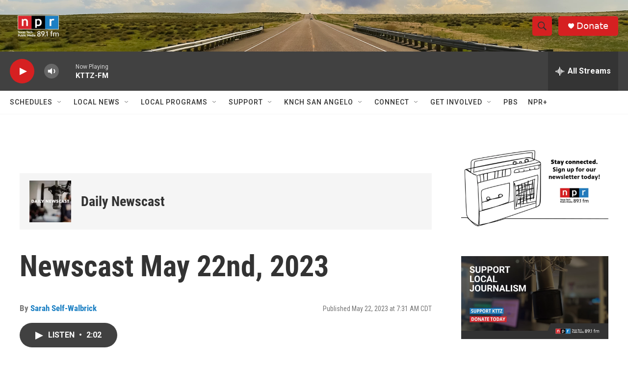

--- FILE ---
content_type: text/html;charset=UTF-8
request_url: https://radio.kttz.org/show/daily-newscast/2023-05-22/newscast-may-22nd-2023
body_size: 28586
content:
<!DOCTYPE html>
<html class="RSEP" lang="en">
    <head>
    <meta charset="UTF-8">

    

    <style data-cssvarsponyfill="true">
        :root { --siteBgColorInverse: #121212; --primaryTextColorInverse: #ffffff; --secondaryTextColorInverse: #cccccc; --tertiaryTextColorInverse: #c5c5c5; --headerBgColorInverse: #000000; --headerBorderColorInverse: #858585; --headerTextColorInverse: #ffffff; --secC1_Inverse: #a2a2a2; --secC4_Inverse: #282828; --headerNavBarBgColorInverse: #121212; --headerMenuBgColorInverse: #ffffff; --headerMenuTextColorInverse: #6b2b85; --headerMenuTextColorHoverInverse: #6b2b85; --liveBlogTextColorInverse: #ffffff; --applyButtonColorInverse: #4485D5; --applyButtonTextColorInverse: #4485D5; --siteBgColor: #ffffff; --primaryTextColor: #333333; --secondaryTextColor: #666666; --secC1: #767676; --secC4: #f5f5f5; --secC5: #ffffff; --siteBgColor: #ffffff; --siteInverseBgColor: #000000; --linkColor: #1a7fc3; --linkHoverColor: #125c8e; --headerBgColor: #ffffff; --headerBgColorInverse: #000000; --headerBorderColor: #e6e6e6; --headerBorderColorInverse: #858585; --tertiaryTextColor: #1c1c1c; --headerTextColor: #333333; --buttonTextColor: #ffffff; --headerNavBarBgColor: #ffffff; --headerNavBarTextColor: #333333; --headerMenuBgColor: #ffffff; --headerMenuTextColor: #333333; --headerMenuTextColorHover: #68ac4d; --liveBlogTextColor: #282829; --applyButtonColor: #194173; --applyButtonTextColor: #2c4273; --primaryColor1: #414141; --primaryColor2: #d62021; --breakingColor: #ff6f00; --secC2: #dcdcdc; --secC3: #e6e6e6; --secC5: #ffffff; --linkColor: #1a7fc3; --linkHoverColor: #125c8e; --donateBGColor: #d62021; --headerIconColor: #ffffff; --hatButtonBgColor: #ffffff; --hatButtonBgHoverColor: #411c58; --hatButtonBorderColor: #411c58; --hatButtonBorderHoverColor: #ffffff; --hatButtoniconColor: #d62021; --hatButtonTextColor: #411c58; --hatButtonTextHoverColor: #ffffff; --footerTextColor: #ffffff; --footerTextBgColor: #ffffff; --footerPartnersBgColor: #000000; --listBorderColor: #000000; --gridBorderColor: #e6e6e6; --tagButtonBorderColor: #1A7FC3; --tagButtonTextColor: #1A7FC3; --breakingTextColor: #ffffff; --sectionTextColor: #ff6f00; --contentWidth: 1240px; --primaryHeadlineFont: sans-serif; --secHlFont: sans-serif; --bodyFont: sans-serif; --colorWhite: #ffffff; --colorBlack: #000000;} .fonts-loaded { --primaryHeadlineFont: "Roboto Condensed"; --secHlFont: "Roboto Condensed"; --bodyFont: "Roboto"; --liveBlogBodyFont: "Roboto";}
    </style>

    
    <meta property="fb:app_id" content="/KTTZ891FM">

<meta name="disqus.shortname" content="npr-kttz">
<meta name="disqus.url" content="https://radio.kttz.org/show/daily-newscast/2023-05-22/newscast-may-22nd-2023">
<meta name="disqus.title" content="Newscast May 22nd, 2023">
<meta name="disqus.identifier" content="00000188-35be-d94b-a9da-f7fe3dc70000">
    <meta property="og:title" content="Newscast May 22nd, 2023 ">

    <meta property="og:url" content="https://radio.kttz.org/show/daily-newscast/2023-05-22/newscast-may-22nd-2023">

    <meta property="og:description" content="Our Brad Burt reports on the virally spread social media messages that recently impacted school safety across Texas and in other states.">

    <meta property="og:site_name" content="KTTZ">



    
    <meta name="twitter:card" content="summary_large_image"/>
    
    
    
    
    <meta name="twitter:description" content="Our Brad Burt reports on the virally spread social media messages that recently impacted school safety across Texas and in other states."/>
    
    
    
    
    
    
    <meta name="twitter:title" content="Newscast May 22nd, 2023 "/>
    



    <link data-cssvarsponyfill="true" class="Webpack-css" rel="stylesheet" href="https://npr.brightspotcdn.com/resource/00000177-1bc0-debb-a57f-dfcf4a950000/styleguide/All.min.0db89f2a608a6b13cec2d9fc84f71c45.gz.css">

    

    <style>.FooterNavigation-items-item {
    display: inline-block
}</style>
<style>[class*='-articleBody'] > ul,
[class*='-articleBody'] > ul ul {
    list-style-type: disc;
}</style>


    <meta name="viewport" content="width=device-width, initial-scale=1, viewport-fit=cover"><title>Newscast May 22nd, 2023 | KTTZ</title><meta name="description" content="Our Brad Burt reports on the virally spread social media messages that recently impacted school safety across Texas and in other states."><link rel="canonical" href="https://radio.kttz.org/show/daily-newscast/2023-05-22/newscast-may-22nd-2023"><meta name="brightspot.contentId" content="00000188-35be-d94b-a9da-f7fe3dc70000"><link rel="apple-touch-icon"sizes="180x180"href="/apple-touch-icon.png"><link rel="icon"type="image/png"href="/favicon-32x32.png"><link rel="icon"type="image/png"href="/favicon-16x16.png">
    
    
    <meta name="brightspot-dataLayer" content="{
  &quot;author&quot; : &quot;Sarah Self-Walbrick &quot;,
  &quot;bspStoryId&quot; : &quot;00000188-35be-d94b-a9da-f7fe3dc70000&quot;,
  &quot;category&quot; : &quot;&quot;,
  &quot;inlineAudio&quot; : 1,
  &quot;keywords&quot; : &quot;Newscast&quot;,
  &quot;nprCmsSite&quot; : true,
  &quot;nprStoryId&quot; : &quot;1177470601&quot;,
  &quot;pageType&quot; : &quot;radio-episode&quot;,
  &quot;program&quot; : &quot;Daily Newscast&quot;,
  &quot;publishedDate&quot; : &quot;2023-05-22T07:31:00Z&quot;,
  &quot;siteName&quot; : &quot;KTTZ&quot;,
  &quot;station&quot; : &quot;KTTZ&quot;,
  &quot;stationOrgId&quot; : &quot;1177&quot;,
  &quot;storyOrgId&quot; : &quot;0&quot;,
  &quot;storyTheme&quot; : &quot;radio-episode&quot;,
  &quot;storyTitle&quot; : &quot;Newscast May 22nd, 2023 &quot;,
  &quot;timezone&quot; : &quot;America/Chicago&quot;,
  &quot;wordCount&quot; : 0,
  &quot;series&quot; : &quot;&quot;
}">
    <script id="brightspot-dataLayer">
        (function () {
            var dataValue = document.head.querySelector('meta[name="brightspot-dataLayer"]').content;
            if (dataValue) {
                window.brightspotDataLayer = JSON.parse(dataValue);
            }
        })();
    </script>

    <script type="application/ld+json">{"@context":"http://schema.org","@type":"RadioEpisode","description":"Our Brad Burt reports on the virally spread social media messages that recently impacted school safety across Texas and in other states.","name":"Newscast May 22nd, 2023 ","partOfSeries":{"@context":"http://schema.org","@type":"RadioSeries","image":{"@context":"http://schema.org","@type":"ImageObject","height":"3338","url":"https://npr.brightspotcdn.com/42/88/24e311784ea98d6f5d38cce6747b/dailynewscast.jpg","width":"3338"},"name":"Daily Newscast","url":"https://radio.kttz.org/show/daily-newscast"},"url":"https://radio.kttz.org/show/daily-newscast/2023-05-22/newscast-may-22nd-2023"}</script>

    

    
    <script src="https://npr.brightspotcdn.com/resource/00000177-1bc0-debb-a57f-dfcf4a950000/styleguide/All.min.fd8f7fccc526453c829dde80fc7c2ef5.gz.js" async></script>
    

    <script>

  window.fbAsyncInit = function() {
      FB.init({
          
              appId : '/KTTZ891FM',
          
          xfbml : true,
          version : 'v2.9'
      });
  };

  (function(d, s, id){
     var js, fjs = d.getElementsByTagName(s)[0];
     if (d.getElementById(id)) {return;}
     js = d.createElement(s); js.id = id;
     js.src = "//connect.facebook.net/en_US/sdk.js";
     fjs.parentNode.insertBefore(js, fjs);
   }(document, 'script', 'facebook-jssdk'));
</script>
<script async="async" src="https://securepubads.g.doubleclick.net/tag/js/gpt.js"></script>
<script type="text/javascript">
    // Google tag setup
    var googletag = googletag || {};
    googletag.cmd = googletag.cmd || [];

    googletag.cmd.push(function () {
        // @see https://developers.google.com/publisher-tag/reference#googletag.PubAdsService_enableLazyLoad
        googletag.pubads().enableLazyLoad({
            fetchMarginPercent: 100, // fetch and render ads within this % of viewport
            renderMarginPercent: 100,
            mobileScaling: 1  // Same on mobile.
        });

        googletag.pubads().enableSingleRequest()
        googletag.pubads().enableAsyncRendering()
        googletag.pubads().collapseEmptyDivs()
        googletag.pubads().disableInitialLoad()
        googletag.enableServices()
    })
</script>
<!-- no longer used, moved disqus script to be loaded by ps-disqus-comment-module.js to avoid errors --><meta name="gtm-dataLayer" content="{
  &quot;gtmAuthor&quot; : &quot;Sarah Self-Walbrick &quot;,
  &quot;gtmBspStoryId&quot; : &quot;00000188-35be-d94b-a9da-f7fe3dc70000&quot;,
  &quot;gtmCategory&quot; : &quot;&quot;,
  &quot;gtmInlineAudio&quot; : 1,
  &quot;gtmKeywords&quot; : &quot;Newscast&quot;,
  &quot;gtmNprCmsSite&quot; : true,
  &quot;gtmNprStoryId&quot; : &quot;1177470601&quot;,
  &quot;gtmPageType&quot; : &quot;radio-episode&quot;,
  &quot;gtmProgram&quot; : &quot;Daily Newscast&quot;,
  &quot;gtmPublishedDate&quot; : &quot;2023-05-22T07:31:00Z&quot;,
  &quot;gtmSiteName&quot; : &quot;KTTZ&quot;,
  &quot;gtmStation&quot; : &quot;KTTZ&quot;,
  &quot;gtmStationOrgId&quot; : &quot;1177&quot;,
  &quot;gtmStoryOrgId&quot; : &quot;0&quot;,
  &quot;gtmStoryTheme&quot; : &quot;radio-episode&quot;,
  &quot;gtmStoryTitle&quot; : &quot;Newscast May 22nd, 2023 &quot;,
  &quot;gtmTimezone&quot; : &quot;America/Chicago&quot;,
  &quot;gtmWordCount&quot; : 0,
  &quot;gtmSeries&quot; : &quot;&quot;
}"><script>

    (function () {
        var dataValue = document.head.querySelector('meta[name="gtm-dataLayer"]').content;
        if (dataValue) {
            window.dataLayer = window.dataLayer || [];
            dataValue = JSON.parse(dataValue);
            dataValue['event'] = 'gtmFirstView';
            window.dataLayer.push(dataValue);
        }
    })();

    (function(w,d,s,l,i){w[l]=w[l]||[];w[l].push({'gtm.start':
            new Date().getTime(),event:'gtm.js'});var f=d.getElementsByTagName(s)[0],
        j=d.createElement(s),dl=l!='dataLayer'?'&l='+l:'';j.async=true;j.src=
        'https://www.googletagmanager.com/gtm.js?id='+i+dl;f.parentNode.insertBefore(j,f);
})(window,document,'script','dataLayer','GTM-N39QFDR');</script><script type="application/ld+json">{"@context":"http://schema.org","@type":"ListenAction","description":"Our Brad Burt reports on the virally spread social media messages that recently impacted school safety across Texas and in other states.","name":"Newscast May 22nd, 2023 ","provider":"KTTZ"}</script><script type="application/ld+json">{"@context":"http://schema.org","@type":"BreadcrumbList","itemListElement":[{"@context":"http://schema.org","@type":"ListItem","item":"https://radio.kttz.org/show/daily-newscast","name":"Daily Newscast","position":"1"}]}</script><script type="application/ld+json">{"@context":"http://schema.org","@type":"NewsArticle","author":[{"@context":"http://schema.org","@type":"Person","name":"Sarah Self-Walbrick ","url":"https://radio.kttz.org/people/sarah-self-walbrick"}],"dateModified":"2023-05-22T08:31:37Z","datePublished":"2023-05-22T08:31:00Z","headline":"Newscast May 22nd, 2023 ","mainEntityOfPage":{"@type":"NewsArticle","@id":"https://radio.kttz.org/show/daily-newscast/2023-05-22/newscast-may-22nd-2023"},"publisher":{"@type":"Organization","name":"KTTZ","logo":{"@context":"http://schema.org","@type":"ImageObject","height":"60","url":"https://npr.brightspotcdn.com/dims4/default/81d729a/2147483647/resize/x60/quality/90/?url=http%3A%2F%2Fnpr-brightspot.s3.amazonaws.com%2F12%2Fda%2F2a759aa347a996d3e529014ff904%2Flogo-2-nprttu-s-white-border-wtxt-sm.png","width":"116"}}}</script><script>window.addEventListener('DOMContentLoaded', (event) => {
    window.nulldurationobserver = new MutationObserver(function (mutations) {
        document.querySelectorAll('.StreamPill-duration').forEach(pill => { 
      if (pill.innerText == "LISTENNULL") {
         pill.innerText = "LISTEN"
      } 
    });
      });

      window.nulldurationobserver.observe(document.body, {
        childList: true,
        subtree: true
      });
});
</script>


    <script>
        var head = document.getElementsByTagName('head')
        head = head[0]
        var link = document.createElement('link');
        link.setAttribute('href', 'https://fonts.googleapis.com/css?family=Roboto Condensed|Roboto|Roboto:400,500,700&display=swap');
        var relList = link.relList;

        if (relList && relList.supports('preload')) {
            link.setAttribute('as', 'style');
            link.setAttribute('rel', 'preload');
            link.setAttribute('onload', 'this.rel="stylesheet"');
            link.setAttribute('crossorigin', 'anonymous');
        } else {
            link.setAttribute('rel', 'stylesheet');
        }

        head.appendChild(link);
    </script>
</head>


    <body class="Page-body" data-content-width="1240px">
    <noscript>
    <iframe src="https://www.googletagmanager.com/ns.html?id=GTM-N39QFDR" height="0" width="0" style="display:none;visibility:hidden"></iframe>
</noscript>
        

    <!-- Putting icons here, so we don't have to include in a bunch of -body hbs's -->
<svg xmlns="http://www.w3.org/2000/svg" style="display:none" id="iconsMap1" class="iconsMap">
    <symbol id="play-icon" viewBox="0 0 115 115">
        <polygon points="0,0 115,57.5 0,115" fill="currentColor" />
    </symbol>
    <symbol id="grid" viewBox="0 0 32 32">
            <g>
                <path d="M6.4,5.7 C6.4,6.166669 6.166669,6.4 5.7,6.4 L0.7,6.4 C0.233331,6.4 0,6.166669 0,5.7 L0,0.7 C0,0.233331 0.233331,0 0.7,0 L5.7,0 C6.166669,0 6.4,0.233331 6.4,0.7 L6.4,5.7 Z M19.2,5.7 C19.2,6.166669 18.966669,6.4 18.5,6.4 L13.5,6.4 C13.033331,6.4 12.8,6.166669 12.8,5.7 L12.8,0.7 C12.8,0.233331 13.033331,0 13.5,0 L18.5,0 C18.966669,0 19.2,0.233331 19.2,0.7 L19.2,5.7 Z M32,5.7 C32,6.166669 31.766669,6.4 31.3,6.4 L26.3,6.4 C25.833331,6.4 25.6,6.166669 25.6,5.7 L25.6,0.7 C25.6,0.233331 25.833331,0 26.3,0 L31.3,0 C31.766669,0 32,0.233331 32,0.7 L32,5.7 Z M6.4,18.5 C6.4,18.966669 6.166669,19.2 5.7,19.2 L0.7,19.2 C0.233331,19.2 0,18.966669 0,18.5 L0,13.5 C0,13.033331 0.233331,12.8 0.7,12.8 L5.7,12.8 C6.166669,12.8 6.4,13.033331 6.4,13.5 L6.4,18.5 Z M19.2,18.5 C19.2,18.966669 18.966669,19.2 18.5,19.2 L13.5,19.2 C13.033331,19.2 12.8,18.966669 12.8,18.5 L12.8,13.5 C12.8,13.033331 13.033331,12.8 13.5,12.8 L18.5,12.8 C18.966669,12.8 19.2,13.033331 19.2,13.5 L19.2,18.5 Z M32,18.5 C32,18.966669 31.766669,19.2 31.3,19.2 L26.3,19.2 C25.833331,19.2 25.6,18.966669 25.6,18.5 L25.6,13.5 C25.6,13.033331 25.833331,12.8 26.3,12.8 L31.3,12.8 C31.766669,12.8 32,13.033331 32,13.5 L32,18.5 Z M6.4,31.3 C6.4,31.766669 6.166669,32 5.7,32 L0.7,32 C0.233331,32 0,31.766669 0,31.3 L0,26.3 C0,25.833331 0.233331,25.6 0.7,25.6 L5.7,25.6 C6.166669,25.6 6.4,25.833331 6.4,26.3 L6.4,31.3 Z M19.2,31.3 C19.2,31.766669 18.966669,32 18.5,32 L13.5,32 C13.033331,32 12.8,31.766669 12.8,31.3 L12.8,26.3 C12.8,25.833331 13.033331,25.6 13.5,25.6 L18.5,25.6 C18.966669,25.6 19.2,25.833331 19.2,26.3 L19.2,31.3 Z M32,31.3 C32,31.766669 31.766669,32 31.3,32 L26.3,32 C25.833331,32 25.6,31.766669 25.6,31.3 L25.6,26.3 C25.6,25.833331 25.833331,25.6 26.3,25.6 L31.3,25.6 C31.766669,25.6 32,25.833331 32,26.3 L32,31.3 Z" id=""></path>
            </g>
    </symbol>
    <symbol id="radio-stream" width="18" height="19" viewBox="0 0 18 19">
        <g fill="currentColor" fill-rule="nonzero">
            <path d="M.5 8c-.276 0-.5.253-.5.565v1.87c0 .312.224.565.5.565s.5-.253.5-.565v-1.87C1 8.253.776 8 .5 8zM2.5 8c-.276 0-.5.253-.5.565v1.87c0 .312.224.565.5.565s.5-.253.5-.565v-1.87C3 8.253 2.776 8 2.5 8zM3.5 7c-.276 0-.5.276-.5.617v3.766c0 .34.224.617.5.617s.5-.276.5-.617V7.617C4 7.277 3.776 7 3.5 7zM5.5 6c-.276 0-.5.275-.5.613v5.774c0 .338.224.613.5.613s.5-.275.5-.613V6.613C6 6.275 5.776 6 5.5 6zM6.5 4c-.276 0-.5.26-.5.58v8.84c0 .32.224.58.5.58s.5-.26.5-.58V4.58C7 4.26 6.776 4 6.5 4zM8.5 0c-.276 0-.5.273-.5.61v17.78c0 .337.224.61.5.61s.5-.273.5-.61V.61C9 .273 8.776 0 8.5 0zM9.5 2c-.276 0-.5.274-.5.612v14.776c0 .338.224.612.5.612s.5-.274.5-.612V2.612C10 2.274 9.776 2 9.5 2zM11.5 5c-.276 0-.5.276-.5.616v8.768c0 .34.224.616.5.616s.5-.276.5-.616V5.616c0-.34-.224-.616-.5-.616zM12.5 6c-.276 0-.5.262-.5.584v4.832c0 .322.224.584.5.584s.5-.262.5-.584V6.584c0-.322-.224-.584-.5-.584zM14.5 7c-.276 0-.5.29-.5.647v3.706c0 .357.224.647.5.647s.5-.29.5-.647V7.647C15 7.29 14.776 7 14.5 7zM15.5 8c-.276 0-.5.253-.5.565v1.87c0 .312.224.565.5.565s.5-.253.5-.565v-1.87c0-.312-.224-.565-.5-.565zM17.5 8c-.276 0-.5.253-.5.565v1.87c0 .312.224.565.5.565s.5-.253.5-.565v-1.87c0-.312-.224-.565-.5-.565z"/>
        </g>
    </symbol>
    <symbol id="icon-magnify" viewBox="0 0 31 31">
        <g>
            <path fill-rule="evenodd" d="M22.604 18.89l-.323.566 8.719 8.8L28.255 31l-8.719-8.8-.565.404c-2.152 1.346-4.386 2.018-6.7 2.018-3.39 0-6.284-1.21-8.679-3.632C1.197 18.568 0 15.66 0 12.27c0-3.39 1.197-6.283 3.592-8.678C5.987 1.197 8.88 0 12.271 0c3.39 0 6.283 1.197 8.678 3.592 2.395 2.395 3.593 5.288 3.593 8.679 0 2.368-.646 4.574-1.938 6.62zM19.162 5.77C17.322 3.925 15.089 3 12.46 3c-2.628 0-4.862.924-6.702 2.77C3.92 7.619 3 9.862 3 12.5c0 2.639.92 4.882 2.76 6.73C7.598 21.075 9.832 22 12.46 22c2.629 0 4.862-.924 6.702-2.77C21.054 17.33 22 15.085 22 12.5c0-2.586-.946-4.83-2.838-6.73z"/>
        </g>
    </symbol>
    <symbol id="burger-menu" viewBox="0 0 14 10">
        <g>
            <path fill-rule="evenodd" d="M0 5.5v-1h14v1H0zM0 1V0h14v1H0zm0 9V9h14v1H0z"></path>
        </g>
    </symbol>
    <symbol id="close-x" viewBox="0 0 14 14">
        <g>
            <path fill-rule="nonzero" d="M6.336 7L0 .664.664 0 7 6.336 13.336 0 14 .664 7.664 7 14 13.336l-.664.664L7 7.664.664 14 0 13.336 6.336 7z"></path>
        </g>
    </symbol>
    <symbol id="share-more-arrow" viewBox="0 0 512 512" style="enable-background:new 0 0 512 512;">
        <g>
            <g>
                <path d="M512,241.7L273.643,3.343v156.152c-71.41,3.744-138.015,33.337-188.958,84.28C30.075,298.384,0,370.991,0,448.222v60.436
                    l29.069-52.985c45.354-82.671,132.173-134.027,226.573-134.027c5.986,0,12.004,0.212,18.001,0.632v157.779L512,241.7z
                    M255.642,290.666c-84.543,0-163.661,36.792-217.939,98.885c26.634-114.177,129.256-199.483,251.429-199.483h15.489V78.131
                    l163.568,163.568L304.621,405.267V294.531l-13.585-1.683C279.347,291.401,267.439,290.666,255.642,290.666z"></path>
            </g>
        </g>
    </symbol>
    <symbol id="chevron" viewBox="0 0 100 100">
        <g>
            <path d="M22.4566257,37.2056786 L-21.4456527,71.9511488 C-22.9248661,72.9681457 -24.9073712,72.5311671 -25.8758148,70.9765924 L-26.9788683,69.2027424 C-27.9450684,67.6481676 -27.5292733,65.5646602 -26.0500598,64.5484493 L20.154796,28.2208967 C21.5532435,27.2597011 23.3600078,27.2597011 24.759951,28.2208967 L71.0500598,64.4659264 C72.5292733,65.4829232 72.9450684,67.5672166 71.9788683,69.1217913 L70.8750669,70.8956413 C69.9073712,72.4502161 67.9241183,72.8848368 66.4449048,71.8694118 L22.4566257,37.2056786 Z" id="Transparent-Chevron" transform="translate(22.500000, 50.000000) rotate(90.000000) translate(-22.500000, -50.000000) "></path>
        </g>
    </symbol>
</svg>

<svg xmlns="http://www.w3.org/2000/svg" style="display:none" id="iconsMap2" class="iconsMap">
    <symbol id="mono-icon-facebook" viewBox="0 0 10 19">
        <path fill-rule="evenodd" d="M2.707 18.25V10.2H0V7h2.707V4.469c0-1.336.375-2.373 1.125-3.112C4.582.62 5.578.25 6.82.25c1.008 0 1.828.047 2.461.14v2.848H7.594c-.633 0-1.067.14-1.301.422-.188.235-.281.61-.281 1.125V7H9l-.422 3.2H6.012v8.05H2.707z"></path>
    </symbol>
    <symbol id="mono-icon-instagram" viewBox="0 0 17 17">
        <g>
            <path fill-rule="evenodd" d="M8.281 4.207c.727 0 1.4.182 2.022.545a4.055 4.055 0 0 1 1.476 1.477c.364.62.545 1.294.545 2.021 0 .727-.181 1.4-.545 2.021a4.055 4.055 0 0 1-1.476 1.477 3.934 3.934 0 0 1-2.022.545c-.726 0-1.4-.182-2.021-.545a4.055 4.055 0 0 1-1.477-1.477 3.934 3.934 0 0 1-.545-2.021c0-.727.182-1.4.545-2.021A4.055 4.055 0 0 1 6.26 4.752a3.934 3.934 0 0 1 2.021-.545zm0 6.68a2.54 2.54 0 0 0 1.864-.774 2.54 2.54 0 0 0 .773-1.863 2.54 2.54 0 0 0-.773-1.863 2.54 2.54 0 0 0-1.864-.774 2.54 2.54 0 0 0-1.863.774 2.54 2.54 0 0 0-.773 1.863c0 .727.257 1.348.773 1.863a2.54 2.54 0 0 0 1.863.774zM13.45 4.03c-.023.258-.123.48-.299.668a.856.856 0 0 1-.65.281.913.913 0 0 1-.668-.28.913.913 0 0 1-.281-.669c0-.258.094-.48.281-.668a.913.913 0 0 1 .668-.28c.258 0 .48.093.668.28.187.188.281.41.281.668zm2.672.95c.023.656.035 1.746.035 3.269 0 1.523-.017 2.62-.053 3.287-.035.668-.134 1.248-.298 1.74a4.098 4.098 0 0 1-.967 1.53 4.098 4.098 0 0 1-1.53.966c-.492.164-1.072.264-1.74.3-.668.034-1.763.052-3.287.052-1.523 0-2.619-.018-3.287-.053-.668-.035-1.248-.146-1.74-.334a3.747 3.747 0 0 1-1.53-.931 4.098 4.098 0 0 1-.966-1.53c-.164-.492-.264-1.072-.299-1.74C.424 10.87.406 9.773.406 8.25S.424 5.63.46 4.963c.035-.668.135-1.248.299-1.74.21-.586.533-1.096.967-1.53A4.098 4.098 0 0 1 3.254.727c.492-.164 1.072-.264 1.74-.3C5.662.394 6.758.376 8.281.376c1.524 0 2.62.018 3.287.053.668.035 1.248.135 1.74.299a4.098 4.098 0 0 1 2.496 2.496c.165.492.27 1.078.317 1.757zm-1.687 7.91c.14-.399.234-1.032.28-1.899.024-.515.036-1.242.036-2.18V7.689c0-.961-.012-1.688-.035-2.18-.047-.89-.14-1.524-.281-1.899a2.537 2.537 0 0 0-1.512-1.511c-.375-.14-1.008-.235-1.899-.282a51.292 51.292 0 0 0-2.18-.035H7.72c-.938 0-1.664.012-2.18.035-.867.047-1.5.141-1.898.282a2.537 2.537 0 0 0-1.512 1.511c-.14.375-.234 1.008-.281 1.899a51.292 51.292 0 0 0-.036 2.18v1.125c0 .937.012 1.664.036 2.18.047.866.14 1.5.28 1.898.306.726.81 1.23 1.513 1.511.398.141 1.03.235 1.898.282.516.023 1.242.035 2.18.035h1.125c.96 0 1.687-.012 2.18-.035.89-.047 1.523-.141 1.898-.282.726-.304 1.23-.808 1.512-1.511z"></path>
        </g>
    </symbol>
    <symbol id="mono-icon-email" viewBox="0 0 512 512">
        <g>
            <path d="M67,148.7c11,5.8,163.8,89.1,169.5,92.1c5.7,3,11.5,4.4,20.5,4.4c9,0,14.8-1.4,20.5-4.4c5.7-3,158.5-86.3,169.5-92.1
                c4.1-2.1,11-5.9,12.5-10.2c2.6-7.6-0.2-10.5-11.3-10.5H257H65.8c-11.1,0-13.9,3-11.3,10.5C56,142.9,62.9,146.6,67,148.7z"></path>
            <path d="M455.7,153.2c-8.2,4.2-81.8,56.6-130.5,88.1l82.2,92.5c2,2,2.9,4.4,1.8,5.6c-1.2,1.1-3.8,0.5-5.9-1.4l-98.6-83.2
                c-14.9,9.6-25.4,16.2-27.2,17.2c-7.7,3.9-13.1,4.4-20.5,4.4c-7.4,0-12.8-0.5-20.5-4.4c-1.9-1-12.3-7.6-27.2-17.2l-98.6,83.2
                c-2,2-4.7,2.6-5.9,1.4c-1.2-1.1-0.3-3.6,1.7-5.6l82.1-92.5c-48.7-31.5-123.1-83.9-131.3-88.1c-8.8-4.5-9.3,0.8-9.3,4.9
                c0,4.1,0,205,0,205c0,9.3,13.7,20.9,23.5,20.9H257h185.5c9.8,0,21.5-11.7,21.5-20.9c0,0,0-201,0-205
                C464,153.9,464.6,148.7,455.7,153.2z"></path>
        </g>
    </symbol>
    <symbol id="default-image" width="24" height="24" viewBox="0 0 24 24" fill="none" stroke="currentColor" stroke-width="2" stroke-linecap="round" stroke-linejoin="round" class="feather feather-image">
        <rect x="3" y="3" width="18" height="18" rx="2" ry="2"></rect>
        <circle cx="8.5" cy="8.5" r="1.5"></circle>
        <polyline points="21 15 16 10 5 21"></polyline>
    </symbol>
    <symbol id="icon-email" width="18px" viewBox="0 0 20 14">
        <g id="Symbols" stroke="none" stroke-width="1" fill="none" fill-rule="evenodd" stroke-linecap="round" stroke-linejoin="round">
            <g id="social-button-bar" transform="translate(-125.000000, -8.000000)" stroke="#000000">
                <g id="Group-2" transform="translate(120.000000, 0.000000)">
                    <g id="envelope" transform="translate(6.000000, 9.000000)">
                        <path d="M17.5909091,10.6363636 C17.5909091,11.3138182 17.0410909,11.8636364 16.3636364,11.8636364 L1.63636364,11.8636364 C0.958909091,11.8636364 0.409090909,11.3138182 0.409090909,10.6363636 L0.409090909,1.63636364 C0.409090909,0.958090909 0.958909091,0.409090909 1.63636364,0.409090909 L16.3636364,0.409090909 C17.0410909,0.409090909 17.5909091,0.958090909 17.5909091,1.63636364 L17.5909091,10.6363636 L17.5909091,10.6363636 Z" id="Stroke-406"></path>
                        <polyline id="Stroke-407" points="17.1818182 0.818181818 9 7.36363636 0.818181818 0.818181818"></polyline>
                    </g>
                </g>
            </g>
        </g>
    </symbol>
    <symbol id="mono-icon-print" viewBox="0 0 12 12">
        <g fill-rule="evenodd">
            <path fill-rule="nonzero" d="M9 10V7H3v3H1a1 1 0 0 1-1-1V4a1 1 0 0 1 1-1h10a1 1 0 0 1 1 1v3.132A2.868 2.868 0 0 1 9.132 10H9zm.5-4.5a1 1 0 1 0 0-2 1 1 0 0 0 0 2zM3 0h6v2H3z"></path>
            <path d="M4 8h4v4H4z"></path>
        </g>
    </symbol>
    <symbol id="mono-icon-copylink" viewBox="0 0 12 12">
        <g fill-rule="evenodd">
            <path d="M10.199 2.378c.222.205.4.548.465.897.062.332.016.614-.132.774L8.627 6.106c-.187.203-.512.232-.75-.014a.498.498 0 0 0-.706.028.499.499 0 0 0 .026.706 1.509 1.509 0 0 0 2.165-.04l1.903-2.06c.37-.398.506-.98.382-1.636-.105-.557-.392-1.097-.77-1.445L9.968.8C9.591.452 9.03.208 8.467.145 7.803.072 7.233.252 6.864.653L4.958 2.709a1.509 1.509 0 0 0 .126 2.161.5.5 0 1 0 .68-.734c-.264-.218-.26-.545-.071-.747L7.597 1.33c.147-.16.425-.228.76-.19.353.038.71.188.931.394l.91.843.001.001zM1.8 9.623c-.222-.205-.4-.549-.465-.897-.062-.332-.016-.614.132-.774l1.905-2.057c.187-.203.512-.232.75.014a.498.498 0 0 0 .706-.028.499.499 0 0 0-.026-.706 1.508 1.508 0 0 0-2.165.04L.734 7.275c-.37.399-.506.98-.382 1.637.105.557.392 1.097.77 1.445l.91.843c.376.35.937.594 1.5.656.664.073 1.234-.106 1.603-.507L7.04 9.291a1.508 1.508 0 0 0-.126-2.16.5.5 0 0 0-.68.734c.264.218.26.545.071.747l-1.904 2.057c-.147.16-.425.228-.76.191-.353-.038-.71-.188-.931-.394l-.91-.843z"></path>
            <path d="M8.208 3.614a.5.5 0 0 0-.707.028L3.764 7.677a.5.5 0 0 0 .734.68L8.235 4.32a.5.5 0 0 0-.027-.707"></path>
        </g>
    </symbol>
    <symbol id="mono-icon-linkedin" viewBox="0 0 16 17">
        <g fill-rule="evenodd">
            <path d="M3.734 16.125H.464V5.613h3.27zM2.117 4.172c-.515 0-.96-.188-1.336-.563A1.825 1.825 0 0 1 .22 2.273c0-.515.187-.96.562-1.335.375-.375.82-.563 1.336-.563.516 0 .961.188 1.336.563.375.375.563.82.563 1.335 0 .516-.188.961-.563 1.336-.375.375-.82.563-1.336.563zM15.969 16.125h-3.27v-5.133c0-.844-.07-1.453-.21-1.828-.259-.633-.762-.95-1.512-.95s-1.278.282-1.582.845c-.235.421-.352 1.043-.352 1.863v5.203H5.809V5.613h3.128v1.442h.036c.234-.469.609-.856 1.125-1.16.562-.375 1.218-.563 1.968-.563 1.524 0 2.59.48 3.2 1.441.468.774.703 1.97.703 3.586v5.766z"></path>
        </g>
    </symbol>
    <symbol id="mono-icon-pinterest" viewBox="0 0 512 512">
        <g>
            <path d="M256,32C132.3,32,32,132.3,32,256c0,91.7,55.2,170.5,134.1,205.2c-0.6-15.6-0.1-34.4,3.9-51.4
                c4.3-18.2,28.8-122.1,28.8-122.1s-7.2-14.3-7.2-35.4c0-33.2,19.2-58,43.2-58c20.4,0,30.2,15.3,30.2,33.6
                c0,20.5-13.1,51.1-19.8,79.5c-5.6,23.8,11.9,43.1,35.4,43.1c42.4,0,71-54.5,71-119.1c0-49.1-33.1-85.8-93.2-85.8
                c-67.9,0-110.3,50.7-110.3,107.3c0,19.5,5.8,33.3,14.8,43.9c4.1,4.9,4.7,6.9,3.2,12.5c-1.1,4.1-3.5,14-4.6,18
                c-1.5,5.7-6.1,7.7-11.2,5.6c-31.3-12.8-45.9-47-45.9-85.6c0-63.6,53.7-139.9,160.1-139.9c85.5,0,141.8,61.9,141.8,128.3
                c0,87.9-48.9,153.5-120.9,153.5c-24.2,0-46.9-13.1-54.7-27.9c0,0-13,51.6-15.8,61.6c-4.7,17.3-14,34.5-22.5,48
                c20.1,5.9,41.4,9.2,63.5,9.2c123.7,0,224-100.3,224-224C480,132.3,379.7,32,256,32z"></path>
        </g>
    </symbol>
    <symbol id="mono-icon-tumblr" viewBox="0 0 512 512">
        <g>
            <path d="M321.2,396.3c-11.8,0-22.4-2.8-31.5-8.3c-6.9-4.1-11.5-9.6-14-16.4c-2.6-6.9-3.6-22.3-3.6-46.4V224h96v-64h-96V48h-61.9
                c-2.7,21.5-7.5,44.7-14.5,58.6c-7,13.9-14,25.8-25.6,35.7c-11.6,9.9-25.6,17.9-41.9,23.3V224h48v140.4c0,19,2,33.5,5.9,43.5
                c4,10,11.1,19.5,21.4,28.4c10.3,8.9,22.8,15.7,37.3,20.5c14.6,4.8,31.4,7.2,50.4,7.2c16.7,0,30.3-1.7,44.7-5.1
                c14.4-3.4,30.5-9.3,48.2-17.6v-65.6C363.2,389.4,342.3,396.3,321.2,396.3z"></path>
        </g>
    </symbol>
    <symbol id="mono-icon-twitter" viewBox="0 0 1200 1227">
        <g>
            <path d="M714.163 519.284L1160.89 0H1055.03L667.137 450.887L357.328 0H0L468.492 681.821L0 1226.37H105.866L515.491
            750.218L842.672 1226.37H1200L714.137 519.284H714.163ZM569.165 687.828L521.697 619.934L144.011 79.6944H306.615L611.412
            515.685L658.88 583.579L1055.08 1150.3H892.476L569.165 687.854V687.828Z" fill="white"></path>
        </g>
    </symbol>
    <symbol id="mono-icon-youtube" viewBox="0 0 512 512">
        <g>
            <path fill-rule="evenodd" d="M508.6,148.8c0-45-33.1-81.2-74-81.2C379.2,65,322.7,64,265,64c-3,0-6,0-9,0s-6,0-9,0c-57.6,0-114.2,1-169.6,3.6
                c-40.8,0-73.9,36.4-73.9,81.4C1,184.6-0.1,220.2,0,255.8C-0.1,291.4,1,327,3.4,362.7c0,45,33.1,81.5,73.9,81.5
                c58.2,2.7,117.9,3.9,178.6,3.8c60.8,0.2,120.3-1,178.6-3.8c40.9,0,74-36.5,74-81.5c2.4-35.7,3.5-71.3,3.4-107
                C512.1,220.1,511,184.5,508.6,148.8z M207,353.9V157.4l145,98.2L207,353.9z"></path>
        </g>
    </symbol>
    <symbol id="mono-icon-flipboard" viewBox="0 0 500 500">
        <g>
            <path d="M0,0V500H500V0ZM400,200H300V300H200V400H100V100H400Z"></path>
        </g>
    </symbol>
    <symbol id="mono-icon-bluesky" viewBox="0 0 568 501">
        <g>
            <path d="M123.121 33.6637C188.241 82.5526 258.281 181.681 284 234.873C309.719 181.681 379.759 82.5526 444.879
            33.6637C491.866 -1.61183 568 -28.9064 568 57.9464C568 75.2916 558.055 203.659 552.222 224.501C531.947 296.954
            458.067 315.434 392.347 304.249C507.222 323.8 536.444 388.56 473.333 453.32C353.473 576.312 301.061 422.461
            287.631 383.039C285.169 375.812 284.017 372.431 284 375.306C283.983 372.431 282.831 375.812 280.369 383.039C266.939
            422.461 214.527 576.312 94.6667 453.32C31.5556 388.56 60.7778 323.8 175.653 304.249C109.933 315.434 36.0535
            296.954 15.7778 224.501C9.94525 203.659 0 75.2916 0 57.9464C0 -28.9064 76.1345 -1.61183 123.121 33.6637Z"
            fill="white">
            </path>
        </g>
    </symbol>
    <symbol id="mono-icon-threads" viewBox="0 0 192 192">
        <g>
            <path d="M141.537 88.9883C140.71 88.5919 139.87 88.2104 139.019 87.8451C137.537 60.5382 122.616 44.905 97.5619 44.745C97.4484 44.7443 97.3355 44.7443 97.222 44.7443C82.2364 44.7443 69.7731 51.1409 62.102 62.7807L75.881 72.2328C81.6116 63.5383 90.6052 61.6848 97.2286 61.6848C97.3051 61.6848 97.3819 61.6848 97.4576 61.6855C105.707 61.7381 111.932 64.1366 115.961 68.814C118.893 72.2193 120.854 76.925 121.825 82.8638C114.511 81.6207 106.601 81.2385 98.145 81.7233C74.3247 83.0954 59.0111 96.9879 60.0396 116.292C60.5615 126.084 65.4397 134.508 73.775 140.011C80.8224 144.663 89.899 146.938 99.3323 146.423C111.79 145.74 121.563 140.987 128.381 132.296C133.559 125.696 136.834 117.143 138.28 106.366C144.217 109.949 148.617 114.664 151.047 120.332C155.179 129.967 155.42 145.8 142.501 158.708C131.182 170.016 117.576 174.908 97.0135 175.059C74.2042 174.89 56.9538 167.575 45.7381 153.317C35.2355 139.966 29.8077 120.682 29.6052 96C29.8077 71.3178 35.2355 52.0336 45.7381 38.6827C56.9538 24.4249 74.2039 17.11 97.0132 16.9405C119.988 17.1113 137.539 24.4614 149.184 38.788C154.894 45.8136 159.199 54.6488 162.037 64.9503L178.184 60.6422C174.744 47.9622 169.331 37.0357 161.965 27.974C147.036 9.60668 125.202 0.195148 97.0695 0H96.9569C68.8816 0.19447 47.2921 9.6418 32.7883 28.0793C19.8819 44.4864 13.2244 67.3157 13.0007 95.9325L13 96L13.0007 96.0675C13.2244 124.684 19.8819 147.514 32.7883 163.921C47.2921 182.358 68.8816 191.806 96.9569 192H97.0695C122.03 191.827 139.624 185.292 154.118 170.811C173.081 151.866 172.51 128.119 166.26 113.541C161.776 103.087 153.227 94.5962 141.537 88.9883ZM98.4405 129.507C88.0005 130.095 77.1544 125.409 76.6196 115.372C76.2232 107.93 81.9158 99.626 99.0812 98.6368C101.047 98.5234 102.976 98.468 104.871 98.468C111.106 98.468 116.939 99.0737 122.242 100.233C120.264 124.935 108.662 128.946 98.4405 129.507Z" fill="white"></path>
        </g>
    </symbol>
 </svg>

<svg xmlns="http://www.w3.org/2000/svg" style="display:none" id="iconsMap3" class="iconsMap">
    <symbol id="volume-mute" x="0px" y="0px" viewBox="0 0 24 24" style="enable-background:new 0 0 24 24;">
        <polygon fill="currentColor" points="11,5 6,9 2,9 2,15 6,15 11,19 "/>
        <line style="fill:none;stroke:currentColor;stroke-width:2;stroke-linecap:round;stroke-linejoin:round;" x1="23" y1="9" x2="17" y2="15"/>
        <line style="fill:none;stroke:currentColor;stroke-width:2;stroke-linecap:round;stroke-linejoin:round;" x1="17" y1="9" x2="23" y2="15"/>
    </symbol>
    <symbol id="volume-low" x="0px" y="0px" viewBox="0 0 24 24" style="enable-background:new 0 0 24 24;" xml:space="preserve">
        <polygon fill="currentColor" points="11,5 6,9 2,9 2,15 6,15 11,19 "/>
    </symbol>
    <symbol id="volume-mid" x="0px" y="0px" viewBox="0 0 24 24" style="enable-background:new 0 0 24 24;">
        <polygon fill="currentColor" points="11,5 6,9 2,9 2,15 6,15 11,19 "/>
        <path style="fill:none;stroke:currentColor;stroke-width:2;stroke-linecap:round;stroke-linejoin:round;" d="M15.5,8.5c2,2,2,5.1,0,7.1"/>
    </symbol>
    <symbol id="volume-high" x="0px" y="0px" viewBox="0 0 24 24" style="enable-background:new 0 0 24 24;">
        <polygon fill="currentColor" points="11,5 6,9 2,9 2,15 6,15 11,19 "/>
        <path style="fill:none;stroke:currentColor;stroke-width:2;stroke-linecap:round;stroke-linejoin:round;" d="M19.1,4.9c3.9,3.9,3.9,10.2,0,14.1 M15.5,8.5c2,2,2,5.1,0,7.1"/>
    </symbol>
    <symbol id="pause-icon" viewBox="0 0 12 16">
        <rect x="0" y="0" width="4" height="16" fill="currentColor"></rect>
        <rect x="8" y="0" width="4" height="16" fill="currentColor"></rect>
    </symbol>
    <symbol id="heart" viewBox="0 0 24 24">
        <g>
            <path d="M12 4.435c-1.989-5.399-12-4.597-12 3.568 0 4.068 3.06 9.481 12 14.997 8.94-5.516 12-10.929 12-14.997 0-8.118-10-8.999-12-3.568z"/>
        </g>
    </symbol>
    <symbol id="icon-location" width="24" height="24" viewBox="0 0 24 24" fill="currentColor" stroke="currentColor" stroke-width="2" stroke-linecap="round" stroke-linejoin="round" class="feather feather-map-pin">
        <path d="M21 10c0 7-9 13-9 13s-9-6-9-13a9 9 0 0 1 18 0z" fill="currentColor" fill-opacity="1"></path>
        <circle cx="12" cy="10" r="5" fill="#ffffff"></circle>
    </symbol>
    <symbol id="icon-ticket" width="23px" height="15px" viewBox="0 0 23 15">
        <g stroke="none" stroke-width="1" fill="none" fill-rule="evenodd">
            <g transform="translate(-625.000000, -1024.000000)">
                <g transform="translate(625.000000, 1024.000000)">
                    <path d="M0,12.057377 L0,3.94262296 C0.322189879,4.12588308 0.696256938,4.23076923 1.0952381,4.23076923 C2.30500469,4.23076923 3.28571429,3.26645946 3.28571429,2.07692308 C3.28571429,1.68461385 3.17904435,1.31680209 2.99266757,1 L20.0073324,1 C19.8209556,1.31680209 19.7142857,1.68461385 19.7142857,2.07692308 C19.7142857,3.26645946 20.6949953,4.23076923 21.9047619,4.23076923 C22.3037431,4.23076923 22.6778101,4.12588308 23,3.94262296 L23,12.057377 C22.6778101,11.8741169 22.3037431,11.7692308 21.9047619,11.7692308 C20.6949953,11.7692308 19.7142857,12.7335405 19.7142857,13.9230769 C19.7142857,14.3153862 19.8209556,14.6831979 20.0073324,15 L2.99266757,15 C3.17904435,14.6831979 3.28571429,14.3153862 3.28571429,13.9230769 C3.28571429,12.7335405 2.30500469,11.7692308 1.0952381,11.7692308 C0.696256938,11.7692308 0.322189879,11.8741169 -2.13162821e-14,12.057377 Z" fill="currentColor"></path>
                    <path d="M14.5,0.533333333 L14.5,15.4666667" stroke="#FFFFFF" stroke-linecap="square" stroke-dasharray="2"></path>
                </g>
            </g>
        </g>
    </symbol>
    <symbol id="icon-refresh" width="24" height="24" viewBox="0 0 24 24" fill="none" stroke="currentColor" stroke-width="2" stroke-linecap="round" stroke-linejoin="round" class="feather feather-refresh-cw">
        <polyline points="23 4 23 10 17 10"></polyline>
        <polyline points="1 20 1 14 7 14"></polyline>
        <path d="M3.51 9a9 9 0 0 1 14.85-3.36L23 10M1 14l4.64 4.36A9 9 0 0 0 20.49 15"></path>
    </symbol>

    <symbol>
    <g id="mono-icon-link-post" stroke="none" stroke-width="1" fill="none" fill-rule="evenodd">
        <g transform="translate(-313.000000, -10148.000000)" fill="#000000" fill-rule="nonzero">
            <g transform="translate(306.000000, 10142.000000)">
                <path d="M14.0614027,11.2506973 L14.3070318,11.2618997 C15.6181751,11.3582102 16.8219637,12.0327684 17.6059678,13.1077805 C17.8500396,13.4424472 17.7765978,13.9116075 17.441931,14.1556793 C17.1072643,14.3997511 16.638104,14.3263093 16.3940322,13.9916425 C15.8684436,13.270965 15.0667922,12.8217495 14.1971448,12.7578692 C13.3952042,12.6989624 12.605753,12.9728728 12.0021966,13.5148801 L11.8552806,13.6559298 L9.60365896,15.9651545 C8.45118119,17.1890154 8.4677248,19.1416686 9.64054436,20.3445766 C10.7566428,21.4893084 12.5263723,21.5504727 13.7041492,20.5254372 L13.8481981,20.3916503 L15.1367586,19.070032 C15.4259192,18.7734531 15.9007548,18.7674393 16.1973338,19.0565998 C16.466951,19.3194731 16.4964317,19.7357968 16.282313,20.0321436 L16.2107659,20.117175 L14.9130245,21.4480474 C13.1386707,23.205741 10.3106091,23.1805355 8.5665371,21.3917196 C6.88861294,19.6707486 6.81173139,16.9294487 8.36035888,15.1065701 L8.5206409,14.9274155 L10.7811785,12.6088842 C11.6500838,11.7173642 12.8355419,11.2288664 14.0614027,11.2506973 Z M22.4334629,7.60828039 C24.1113871,9.32925141 24.1882686,12.0705513 22.6396411,13.8934299 L22.4793591,14.0725845 L20.2188215,16.3911158 C19.2919892,17.3420705 18.0049901,17.8344754 16.6929682,17.7381003 C15.3818249,17.6417898 14.1780363,16.9672316 13.3940322,15.8922195 C13.1499604,15.5575528 13.2234022,15.0883925 13.558069,14.8443207 C13.8927357,14.6002489 14.361896,14.6736907 14.6059678,15.0083575 C15.1315564,15.729035 15.9332078,16.1782505 16.8028552,16.2421308 C17.6047958,16.3010376 18.394247,16.0271272 18.9978034,15.4851199 L19.1447194,15.3440702 L21.396341,13.0348455 C22.5488188,11.8109846 22.5322752,9.85833141 21.3594556,8.65542337 C20.2433572,7.51069163 18.4736277,7.44952726 17.2944986,8.47594561 L17.1502735,8.60991269 L15.8541776,9.93153101 C15.5641538,10.2272658 15.0893026,10.2318956 14.7935678,9.94187181 C14.524718,9.67821384 14.4964508,9.26180596 14.7114324,8.96608447 L14.783227,8.88126205 L16.0869755,7.55195256 C17.8613293,5.79425896 20.6893909,5.81946452 22.4334629,7.60828039 Z" id="Icon-Link"></path>
            </g>
        </g>
    </g>
    </symbol>
    <symbol id="icon-passport-badge" viewBox="0 0 80 80">
        <g fill="none" fill-rule="evenodd">
            <path fill="#5680FF" d="M0 0L80 0 0 80z" transform="translate(-464.000000, -281.000000) translate(100.000000, 180.000000) translate(364.000000, 101.000000)"/>
            <g fill="#FFF" fill-rule="nonzero">
                <path d="M17.067 31.676l-3.488-11.143-11.144-3.488 11.144-3.488 3.488-11.144 3.488 11.166 11.143 3.488-11.143 3.466-3.488 11.143zm4.935-19.567l1.207.373 2.896-4.475-4.497 2.895.394 1.207zm-9.871 0l.373-1.207-4.497-2.895 2.895 4.475 1.229-.373zm9.871 9.893l-.373 1.207 4.497 2.896-2.895-4.497-1.229.394zm-9.871 0l-1.207-.373-2.895 4.497 4.475-2.895-.373-1.229zm22.002-4.935c0 9.41-7.634 17.066-17.066 17.066C7.656 34.133 0 26.5 0 17.067 0 7.634 7.634 0 17.067 0c9.41 0 17.066 7.634 17.066 17.067zm-2.435 0c0-8.073-6.559-14.632-14.631-14.632-8.073 0-14.632 6.559-14.632 14.632 0 8.072 6.559 14.631 14.632 14.631 8.072-.022 14.631-6.58 14.631-14.631z" transform="translate(-464.000000, -281.000000) translate(100.000000, 180.000000) translate(364.000000, 101.000000) translate(6.400000, 6.400000)"/>
            </g>
        </g>
    </symbol>
    <symbol id="icon-passport-badge-circle" viewBox="0 0 45 45">
        <g fill="none" fill-rule="evenodd">
            <circle cx="23.5" cy="23" r="20.5" fill="#5680FF"/>
            <g fill="#FFF" fill-rule="nonzero">
                <path d="M17.067 31.676l-3.488-11.143-11.144-3.488 11.144-3.488 3.488-11.144 3.488 11.166 11.143 3.488-11.143 3.466-3.488 11.143zm4.935-19.567l1.207.373 2.896-4.475-4.497 2.895.394 1.207zm-9.871 0l.373-1.207-4.497-2.895 2.895 4.475 1.229-.373zm9.871 9.893l-.373 1.207 4.497 2.896-2.895-4.497-1.229.394zm-9.871 0l-1.207-.373-2.895 4.497 4.475-2.895-.373-1.229zm22.002-4.935c0 9.41-7.634 17.066-17.066 17.066C7.656 34.133 0 26.5 0 17.067 0 7.634 7.634 0 17.067 0c9.41 0 17.066 7.634 17.066 17.067zm-2.435 0c0-8.073-6.559-14.632-14.631-14.632-8.073 0-14.632 6.559-14.632 14.632 0 8.072 6.559 14.631 14.632 14.631 8.072-.022 14.631-6.58 14.631-14.631z" transform="translate(-464.000000, -281.000000) translate(100.000000, 180.000000) translate(364.000000, 101.000000) translate(6.400000, 6.400000)"/>
            </g>
        </g>
    </symbol>
    <symbol id="icon-pbs-charlotte-passport-navy" viewBox="0 0 401 42">
        <g fill="none" fill-rule="evenodd">
            <g transform="translate(-91.000000, -1361.000000) translate(89.000000, 1275.000000) translate(2.828125, 86.600000) translate(217.623043, -0.000000)">
                <circle cx="20.435" cy="20.435" r="20.435" fill="#5680FF"/>
                <path fill="#FFF" fill-rule="nonzero" d="M20.435 36.115l-3.743-11.96-11.96-3.743 11.96-3.744 3.743-11.96 3.744 11.984 11.96 3.743-11.96 3.72-3.744 11.96zm5.297-21l1.295.4 3.108-4.803-4.826 3.108.423 1.295zm-10.594 0l.4-1.295-4.826-3.108 3.108 4.803 1.318-.4zm10.594 10.617l-.4 1.295 4.826 3.108-3.107-4.826-1.319.423zm-10.594 0l-1.295-.4-3.107 4.826 4.802-3.107-.4-1.319zm23.614-5.297c0 10.1-8.193 18.317-18.317 18.317-10.1 0-18.316-8.193-18.316-18.317 0-10.123 8.193-18.316 18.316-18.316 10.1 0 18.317 8.193 18.317 18.316zm-2.614 0c0-8.664-7.039-15.703-15.703-15.703S4.732 11.772 4.732 20.435c0 8.664 7.04 15.703 15.703 15.703 8.664-.023 15.703-7.063 15.703-15.703z"/>
            </g>
            <path fill="currentColor" fill-rule="nonzero" d="M4.898 31.675v-8.216h2.1c2.866 0 5.075-.658 6.628-1.975 1.554-1.316 2.33-3.217 2.33-5.703 0-2.39-.729-4.19-2.187-5.395-1.46-1.206-3.59-1.81-6.391-1.81H0v23.099h4.898zm1.611-12.229H4.898V12.59h2.227c1.338 0 2.32.274 2.947.821.626.548.94 1.396.94 2.544 0 1.137-.374 2.004-1.122 2.599-.748.595-1.875.892-3.38.892zm22.024 12.229c2.612 0 4.68-.59 6.201-1.77 1.522-1.18 2.283-2.823 2.283-4.93 0-1.484-.324-2.674-.971-3.57-.648-.895-1.704-1.506-3.168-1.832v-.158c1.074-.18 1.935-.711 2.583-1.596.648-.885.972-2.017.972-3.397 0-2.032-.74-3.515-2.22-4.447-1.48-.932-3.858-1.398-7.133-1.398H19.89v23.098h8.642zm-.9-13.95h-2.844V12.59h2.575c1.401 0 2.425.192 3.073.576.648.385.972 1.02.972 1.904 0 .948-.298 1.627-.893 2.038-.595.41-1.556.616-2.883.616zm.347 9.905H24.79v-6.02h3.033c2.739 0 4.108.96 4.108 2.876 0 1.064-.321 1.854-.964 2.37-.642.516-1.638.774-2.986.774zm18.343 4.36c2.676 0 4.764-.6 6.265-1.8 1.5-1.201 2.251-2.844 2.251-4.93 0-1.506-.4-2.778-1.2-3.815-.801-1.038-2.281-2.072-4.44-3.105-1.633-.779-2.668-1.319-3.105-1.619-.437-.3-.755-.61-.955-.932-.2-.321-.3-.698-.3-1.13 0-.695.247-1.258.742-1.69.495-.432 1.206-.648 2.133-.648.78 0 1.572.1 2.377.3.806.2 1.825.553 3.058 1.059l1.58-3.808c-1.19-.516-2.33-.916-3.421-1.2-1.09-.285-2.236-.427-3.436-.427-2.444 0-4.358.585-5.743 1.754-1.385 1.169-2.078 2.775-2.078 4.818 0 1.085.211 2.033.632 2.844.422.811.985 1.522 1.69 2.133.706.61 1.765 1.248 3.176 1.912 1.506.716 2.504 1.237 2.994 1.564.49.326.861.666 1.114 1.019.253.353.38.755.38 1.208 0 .811-.288 1.422-.862 1.833-.574.41-1.398.616-2.472.616-.896 0-1.883-.142-2.963-.426-1.08-.285-2.398-.775-3.957-1.47v4.55c1.896.927 4.076 1.39 6.54 1.39zm29.609 0c2.338 0 4.455-.394 6.351-1.184v-4.108c-2.307.811-4.27 1.216-5.893 1.216-3.865 0-5.798-2.575-5.798-7.725 0-2.475.506-4.405 1.517-5.79 1.01-1.385 2.438-2.078 4.281-2.078.843 0 1.701.153 2.575.458.874.306 1.743.664 2.607 1.075l1.58-3.982c-2.265-1.084-4.519-1.627-6.762-1.627-2.201 0-4.12.482-5.759 1.446-1.637.963-2.893 2.348-3.768 4.155-.874 1.806-1.31 3.91-1.31 6.311 0 3.813.89 6.738 2.67 8.777 1.78 2.038 4.35 3.057 7.709 3.057zm15.278-.315v-8.31c0-2.054.3-3.54.9-4.456.601-.916 1.575-1.374 2.923-1.374 1.896 0 2.844 1.274 2.844 3.823v10.317h4.819V20.157c0-2.085-.537-3.686-1.612-4.802-1.074-1.117-2.649-1.675-4.724-1.675-2.338 0-4.044.864-5.118 2.59h-.253l.11-1.421c.074-1.443.111-2.36.111-2.749V7.092h-4.819v24.583h4.82zm20.318.316c1.38 0 2.499-.198 3.357-.593.859-.395 1.693-1.103 2.504-2.125h.127l.932 2.402h3.365v-11.77c0-2.107-.632-3.676-1.896-4.708-1.264-1.033-3.08-1.549-5.45-1.549-2.476 0-4.73.532-6.762 1.596l1.595 3.254c1.907-.853 3.566-1.28 4.977-1.28 1.833 0 2.749.896 2.749 2.687v.774l-3.065.094c-2.644.095-4.621.588-5.932 1.478-1.312.89-1.967 2.272-1.967 4.147 0 1.79.487 3.17 1.461 4.14.974.968 2.31 1.453 4.005 1.453zm1.817-3.524c-1.559 0-2.338-.679-2.338-2.038 0-.948.342-1.653 1.027-2.117.684-.463 1.727-.716 3.128-.758l1.864-.063v1.453c0 1.064-.334 1.917-1.003 2.56-.669.642-1.562.963-2.678.963zm17.822 3.208v-8.99c0-1.422.429-2.528 1.287-3.318.859-.79 2.057-1.185 3.594-1.185.559 0 1.033.053 1.422.158l.364-4.518c-.432-.095-.975-.142-1.628-.142-1.095 0-2.109.303-3.04.908-.933.606-1.673 1.404-2.22 2.394h-.237l-.711-2.97h-3.65v17.663h4.819zm14.267 0V7.092h-4.819v24.583h4.819zm12.07.316c2.708 0 4.82-.811 6.336-2.433 1.517-1.622 2.275-3.871 2.275-6.746 0-1.854-.347-3.47-1.043-4.85-.695-1.38-1.69-2.439-2.986-3.176-1.295-.738-2.79-1.106-4.486-1.106-2.728 0-4.845.8-6.351 2.401-1.507 1.601-2.26 3.845-2.26 6.73 0 1.854.348 3.476 1.043 4.867.695 1.39 1.69 2.456 2.986 3.199 1.295.742 2.791 1.114 4.487 1.114zm.064-3.871c-1.295 0-2.23-.448-2.804-1.343-.574-.895-.861-2.217-.861-3.965 0-1.76.284-3.073.853-3.942.569-.87 1.495-1.304 2.78-1.304 1.296 0 2.228.437 2.797 1.312.569.874.853 2.185.853 3.934 0 1.758-.282 3.083-.845 3.973-.564.89-1.488 1.335-2.773 1.335zm18.154 3.87c1.748 0 3.222-.268 4.423-.805v-3.586c-1.18.368-2.19.552-3.033.552-.632 0-1.14-.163-1.525-.49-.384-.326-.576-.831-.576-1.516V17.63h4.945v-3.618h-4.945v-3.76h-3.081l-1.39 3.728-2.655 1.611v2.039h2.307v8.515c0 1.949.44 3.41 1.32 4.384.879.974 2.282 1.462 4.21 1.462zm13.619 0c1.748 0 3.223-.268 4.423-.805v-3.586c-1.18.368-2.19.552-3.033.552-.632 0-1.14-.163-1.524-.49-.385-.326-.577-.831-.577-1.516V17.63h4.945v-3.618h-4.945v-3.76h-3.08l-1.391 3.728-2.654 1.611v2.039h2.306v8.515c0 1.949.44 3.41 1.32 4.384.879.974 2.282 1.462 4.21 1.462zm15.562 0c1.38 0 2.55-.102 3.508-.308.958-.205 1.859-.518 2.701-.94v-3.728c-1.032.484-2.022.837-2.97 1.058-.948.222-1.954.332-3.017.332-1.37 0-2.433-.384-3.192-1.153-.758-.769-1.164-1.838-1.216-3.207h11.39v-2.338c0-2.507-.695-4.471-2.085-5.893-1.39-1.422-3.333-2.133-5.83-2.133-2.612 0-4.658.808-6.137 2.425-1.48 1.617-2.22 3.905-2.22 6.864 0 2.876.8 5.098 2.401 6.668 1.601 1.569 3.824 2.354 6.667 2.354zm2.686-11.153h-6.762c.085-1.19.416-2.11.996-2.757.579-.648 1.38-.972 2.401-.972 1.022 0 1.833.324 2.433.972.6.648.911 1.566.932 2.757zM270.555 31.675v-8.216h2.102c2.864 0 5.074-.658 6.627-1.975 1.554-1.316 2.33-3.217 2.33-5.703 0-2.39-.729-4.19-2.188-5.395-1.458-1.206-3.589-1.81-6.39-1.81h-7.378v23.099h4.897zm1.612-12.229h-1.612V12.59h2.228c1.338 0 2.32.274 2.946.821.627.548.94 1.396.94 2.544 0 1.137-.373 2.004-1.121 2.599-.748.595-1.875.892-3.381.892zm17.3 12.545c1.38 0 2.5-.198 3.357-.593.859-.395 1.694-1.103 2.505-2.125h.126l.932 2.402h3.365v-11.77c0-2.107-.632-3.676-1.896-4.708-1.264-1.033-3.08-1.549-5.45-1.549-2.475 0-4.73.532-6.762 1.596l1.596 3.254c1.906-.853 3.565-1.28 4.976-1.28 1.833 0 2.75.896 2.75 2.687v.774l-3.066.094c-2.643.095-4.62.588-5.932 1.478-1.311.89-1.967 2.272-1.967 4.147 0 1.79.487 3.17 1.461 4.14.975.968 2.31 1.453 4.005 1.453zm1.817-3.524c-1.559 0-2.338-.679-2.338-2.038 0-.948.342-1.653 1.027-2.117.684-.463 1.727-.716 3.128-.758l1.864-.063v1.453c0 1.064-.334 1.917-1.003 2.56-.669.642-1.561.963-2.678.963zm17.79 3.524c2.507 0 4.39-.474 5.648-1.422 1.259-.948 1.888-2.328 1.888-4.14 0-.874-.152-1.627-.458-2.259-.305-.632-.78-1.19-1.422-1.674-.642-.485-1.653-1.006-3.033-1.565-1.548-.621-2.552-1.09-3.01-1.406-.458-.316-.687-.69-.687-1.121 0-.77.71-1.154 2.133-1.154.8 0 1.585.121 2.354.364.769.242 1.595.553 2.48.932l1.454-3.476c-2.012-.927-4.082-1.39-6.21-1.39-2.232 0-3.957.429-5.173 1.287-1.217.859-1.825 2.073-1.825 3.642 0 .916.145 1.688.434 2.315.29.626.753 1.182 1.39 1.666.638.485 1.636 1.011 2.995 1.58.947.4 1.706.75 2.275 1.05.568.301.969.57 1.2.807.232.237.348.545.348.924 0 1.01-.874 1.516-2.623 1.516-.853 0-1.84-.142-2.962-.426-1.122-.284-2.13-.637-3.025-1.059v3.982c.79.337 1.637.592 2.543.766.906.174 2.001.26 3.286.26zm15.658 0c2.506 0 4.389-.474 5.648-1.422 1.258-.948 1.888-2.328 1.888-4.14 0-.874-.153-1.627-.459-2.259-.305-.632-.779-1.19-1.421-1.674-.643-.485-1.654-1.006-3.034-1.565-1.548-.621-2.551-1.09-3.01-1.406-.458-.316-.687-.69-.687-1.121 0-.77.711-1.154 2.133-1.154.8 0 1.585.121 2.354.364.769.242 1.596.553 2.48.932l1.454-3.476c-2.012-.927-4.081-1.39-6.209-1.39-2.233 0-3.957.429-5.174 1.287-1.216.859-1.825 2.073-1.825 3.642 0 .916.145 1.688.435 2.315.29.626.753 1.182 1.39 1.666.637.485 1.635 1.011 2.994 1.58.948.4 1.706.75 2.275 1.05.569.301.969.57 1.2.807.232.237.348.545.348.924 0 1.01-.874 1.516-2.622 1.516-.854 0-1.84-.142-2.963-.426-1.121-.284-2.13-.637-3.025-1.059v3.982c.79.337 1.638.592 2.543.766.906.174 2.002.26 3.287.26zm15.689 7.457V32.29c0-.232-.085-1.085-.253-2.56h.253c1.18 1.506 2.806 2.26 4.881 2.26 1.38 0 2.58-.364 3.602-1.09 1.022-.727 1.81-1.786 2.362-3.176.553-1.39.83-3.028.83-4.913 0-2.865-.59-5.103-1.77-6.715-1.18-1.611-2.812-2.417-4.897-2.417-2.212 0-3.881.874-5.008 2.622h-.222l-.679-2.29h-3.918v25.436h4.819zm3.523-11.36c-1.222 0-2.115-.41-2.678-1.232-.564-.822-.845-2.18-.845-4.076v-.521c.02-1.686.305-2.894.853-3.626.547-.732 1.416-1.098 2.606-1.098 1.138 0 1.973.434 2.505 1.303.531.87.797 2.172.797 3.91 0 3.56-1.08 5.34-3.238 5.34zm19.149 3.903c2.706 0 4.818-.811 6.335-2.433 1.517-1.622 2.275-3.871 2.275-6.746 0-1.854-.348-3.47-1.043-4.85-.695-1.38-1.69-2.439-2.986-3.176-1.295-.738-2.79-1.106-4.487-1.106-2.728 0-4.845.8-6.35 2.401-1.507 1.601-2.26 3.845-2.26 6.73 0 1.854.348 3.476 1.043 4.867.695 1.39 1.69 2.456 2.986 3.199 1.295.742 2.79 1.114 4.487 1.114zm.063-3.871c-1.296 0-2.23-.448-2.805-1.343-.574-.895-.86-2.217-.86-3.965 0-1.76.284-3.073.853-3.942.568-.87 1.495-1.304 2.78-1.304 1.296 0 2.228.437 2.797 1.312.568.874.853 2.185.853 3.934 0 1.758-.282 3.083-.846 3.973-.563.89-1.487 1.335-2.772 1.335zm16.921 3.555v-8.99c0-1.422.43-2.528 1.288-3.318.858-.79 2.056-1.185 3.594-1.185.558 0 1.032.053 1.422.158l.363-4.518c-.432-.095-.974-.142-1.627-.142-1.096 0-2.11.303-3.041.908-.933.606-1.672 1.404-2.22 2.394h-.237l-.711-2.97h-3.65v17.663h4.819zm15.5.316c1.748 0 3.222-.269 4.423-.806v-3.586c-1.18.368-2.19.552-3.033.552-.632 0-1.14-.163-1.525-.49-.384-.326-.577-.831-.577-1.516V17.63h4.945v-3.618h-4.945v-3.76h-3.08l-1.39 3.728-2.655 1.611v2.039h2.307v8.515c0 1.949.44 3.41 1.319 4.384.88.974 2.283 1.462 4.21 1.462z" transform="translate(-91.000000, -1361.000000) translate(89.000000, 1275.000000) translate(2.828125, 86.600000)"/>
        </g>
    </symbol>
    <symbol id="icon-closed-captioning" viewBox="0 0 512 512">
        <g>
            <path fill="currentColor" d="M464 64H48C21.5 64 0 85.5 0 112v288c0 26.5 21.5 48 48 48h416c26.5 0 48-21.5 48-48V112c0-26.5-21.5-48-48-48zm-6 336H54c-3.3 0-6-2.7-6-6V118c0-3.3 2.7-6 6-6h404c3.3 0 6 2.7 6 6v276c0 3.3-2.7 6-6 6zm-211.1-85.7c1.7 2.4 1.5 5.6-.5 7.7-53.6 56.8-172.8 32.1-172.8-67.9 0-97.3 121.7-119.5 172.5-70.1 2.1 2 2.5 3.2 1 5.7l-17.5 30.5c-1.9 3.1-6.2 4-9.1 1.7-40.8-32-94.6-14.9-94.6 31.2 0 48 51 70.5 92.2 32.6 2.8-2.5 7.1-2.1 9.2.9l19.6 27.7zm190.4 0c1.7 2.4 1.5 5.6-.5 7.7-53.6 56.9-172.8 32.1-172.8-67.9 0-97.3 121.7-119.5 172.5-70.1 2.1 2 2.5 3.2 1 5.7L420 220.2c-1.9 3.1-6.2 4-9.1 1.7-40.8-32-94.6-14.9-94.6 31.2 0 48 51 70.5 92.2 32.6 2.8-2.5 7.1-2.1 9.2.9l19.6 27.7z"></path>
        </g>
    </symbol>
    <symbol id="circle" viewBox="0 0 24 24">
        <circle cx="50%" cy="50%" r="50%"></circle>
    </symbol>
    <symbol id="spinner" role="img" viewBox="0 0 512 512">
        <g class="fa-group">
            <path class="fa-secondary" fill="currentColor" d="M478.71 364.58zm-22 6.11l-27.83-15.9a15.92 15.92 0 0 1-6.94-19.2A184 184 0 1 1 256 72c5.89 0 11.71.29 17.46.83-.74-.07-1.48-.15-2.23-.21-8.49-.69-15.23-7.31-15.23-15.83v-32a16 16 0 0 1 15.34-16C266.24 8.46 261.18 8 256 8 119 8 8 119 8 256s111 248 248 248c98 0 182.42-56.95 222.71-139.42-4.13 7.86-14.23 10.55-22 6.11z" opacity="0.4"/><path class="fa-primary" fill="currentColor" d="M271.23 72.62c-8.49-.69-15.23-7.31-15.23-15.83V24.73c0-9.11 7.67-16.78 16.77-16.17C401.92 17.18 504 124.67 504 256a246 246 0 0 1-25 108.24c-4 8.17-14.37 11-22.26 6.45l-27.84-15.9c-7.41-4.23-9.83-13.35-6.2-21.07A182.53 182.53 0 0 0 440 256c0-96.49-74.27-175.63-168.77-183.38z"/>
        </g>
    </symbol>
    <symbol id="icon-calendar" width="24" height="24" viewBox="0 0 24 24" fill="none" stroke="currentColor" stroke-width="2" stroke-linecap="round" stroke-linejoin="round">
        <rect x="3" y="4" width="18" height="18" rx="2" ry="2"/>
        <line x1="16" y1="2" x2="16" y2="6"/>
        <line x1="8" y1="2" x2="8" y2="6"/>
        <line x1="3" y1="10" x2="21" y2="10"/>
    </symbol>
    <symbol id="icon-arrow-rotate" viewBox="0 0 512 512">
        <path d="M454.7 288.1c-12.78-3.75-26.06 3.594-29.75 16.31C403.3 379.9 333.8 432 255.1 432c-66.53 0-126.8-38.28-156.5-96h100.4c13.25 0 24-10.75 24-24S213.2 288 199.9 288h-160c-13.25 0-24 10.75-24 24v160c0 13.25 10.75 24 24 24s24-10.75 24-24v-102.1C103.7 436.4 176.1 480 255.1 480c99 0 187.4-66.31 215.1-161.3C474.8 305.1 467.4 292.7 454.7 288.1zM472 16C458.8 16 448 26.75 448 40v102.1C408.3 75.55 335.8 32 256 32C157 32 68.53 98.31 40.91 193.3C37.19 206 44.5 219.3 57.22 223c12.84 3.781 26.09-3.625 29.75-16.31C108.7 132.1 178.2 80 256 80c66.53 0 126.8 38.28 156.5 96H312C298.8 176 288 186.8 288 200S298.8 224 312 224h160c13.25 0 24-10.75 24-24v-160C496 26.75 485.3 16 472 16z"/>
    </symbol>
</svg>


<ps-header class="PH">
    <div class="PH-ham-m">
        <div class="PH-ham-m-wrapper">
            <div class="PH-ham-m-top">
                
                    <div class="PH-logo">
                        <ps-logo>
<a aria-label="home page" href="/" class="stationLogo"  >
    
        
            <picture>
    
    
        
            
        
    

    
    
        
            
        
    

    
    
        
            
        
    

    
    
        
            
    
            <source type="image/webp"  width="116"
     height="60" srcset="https://npr.brightspotcdn.com/dims4/default/20e2690/2147483647/strip/true/crop/116x60+0+0/resize/232x120!/format/webp/quality/90/?url=https%3A%2F%2Fnpr.brightspotcdn.com%2Fdims4%2Fdefault%2F81d729a%2F2147483647%2Fresize%2Fx60%2Fquality%2F90%2F%3Furl%3Dhttp%3A%2F%2Fnpr-brightspot.s3.amazonaws.com%2F12%2Fda%2F2a759aa347a996d3e529014ff904%2Flogo-2-nprttu-s-white-border-wtxt-sm.png 2x"data-size="siteLogo"
/>
    

    
        <source width="116"
     height="60" srcset="https://npr.brightspotcdn.com/dims4/default/b355814/2147483647/strip/true/crop/116x60+0+0/resize/116x60!/quality/90/?url=https%3A%2F%2Fnpr.brightspotcdn.com%2Fdims4%2Fdefault%2F81d729a%2F2147483647%2Fresize%2Fx60%2Fquality%2F90%2F%3Furl%3Dhttp%3A%2F%2Fnpr-brightspot.s3.amazonaws.com%2F12%2Fda%2F2a759aa347a996d3e529014ff904%2Flogo-2-nprttu-s-white-border-wtxt-sm.png"data-size="siteLogo"
/>
    

        
    

    
    <img class="Image" alt="" srcset="https://npr.brightspotcdn.com/dims4/default/660803e/2147483647/strip/true/crop/116x60+0+0/resize/232x120!/quality/90/?url=https%3A%2F%2Fnpr.brightspotcdn.com%2Fdims4%2Fdefault%2F81d729a%2F2147483647%2Fresize%2Fx60%2Fquality%2F90%2F%3Furl%3Dhttp%3A%2F%2Fnpr-brightspot.s3.amazonaws.com%2F12%2Fda%2F2a759aa347a996d3e529014ff904%2Flogo-2-nprttu-s-white-border-wtxt-sm.png 2x" width="116" height="60" loading="lazy" src="https://npr.brightspotcdn.com/dims4/default/b355814/2147483647/strip/true/crop/116x60+0+0/resize/116x60!/quality/90/?url=https%3A%2F%2Fnpr.brightspotcdn.com%2Fdims4%2Fdefault%2F81d729a%2F2147483647%2Fresize%2Fx60%2Fquality%2F90%2F%3Furl%3Dhttp%3A%2F%2Fnpr-brightspot.s3.amazonaws.com%2F12%2Fda%2F2a759aa347a996d3e529014ff904%2Flogo-2-nprttu-s-white-border-wtxt-sm.png">


</picture>
        
    
    </a>
</ps-logo>

                    </div>
                
                <button class="PH-ham-m-close" aria-label="hamburger-menu-close" aria-expanded="false"><svg class="close-x"><use xlink:href="#close-x"></use></svg></button>
            </div>
            
                <div class="PH-search-overlay-mobile">
                    <form class="PH-search-form" action="https://radio.kttz.org/search#nt=navsearch" novalidate="" autocomplete="off">
                        <label><input placeholder="Search" type="text" class="PH-search-input-mobile" name="q" required="true"><span class="sr-only">Search Query</span></label>
                        <button class="PH-search-button-mobile" aria-label="header-search-icon"><svg class="icon-magnify"><use xlink:href="#icon-magnify"></use></svg><span class="sr-only">Show Search</span></button>
                     </form>
                </div>
            

            <div class="PH-ham-m-content">
                
                
                    <nav class="Nav gtm_nav">
    
    
        <ul class="Nav-items">
            
                <li class="Nav-items-item" ><div class="NavI" >
    <div class="NavI-text gtm_nav_cat">
        
            <a class="NavI-text-link" href="https://radio.kttz.org/kttz-fm-radio-schedule">Schedules</a>
        
    </div>
    
        <div class="NavI-more">
            <button aria-label="Open Sub Navigation"><svg class="chevron"><use xlink:href="#chevron"></use></svg></button>
        </div>
    

    
        <ul class="NavI-items">
            
                
                    <li class="NavI-items-item gtm_nav_subcat" ><a class="NavLink" href="https://radio.kttz.org/kttz-fm-radio-schedule">KTTZ-FM Radio Schedule</a>
</li>
                
                    <li class="NavI-items-item gtm_nav_subcat" ><a class="NavLink" href="https://radio.kttz.org/kttz-hd2-radio-schedule">KTTZ HD2 Radio Schedule</a>
</li>
                
                    <li class="NavI-items-item gtm_nav_subcat" ><a class="NavLink" href="https://radio.kttz.org/bbc-world-service-on-hd3-radio-schedule">BBC World Service on HD3 Radio Schedule</a>
</li>
                
                    <li class="NavI-items-item gtm_nav_subcat" ><a class="NavLink" href="https://radio.kttz.org/knch-fm-san-angelo-radio-schedule">KNCH-FM San Angelo Radio Schedule</a>
</li>
                
            
        </ul>
        <ul class="NavI-items-placeholder">
            
                
                    <li class="NavI-items-item"><a class="NavLink" href="https://radio.kttz.org/kttz-fm-radio-schedule">KTTZ-FM Radio Schedule</a>
</li>
                
                    <li class="NavI-items-item"><a class="NavLink" href="https://radio.kttz.org/kttz-hd2-radio-schedule">KTTZ HD2 Radio Schedule</a>
</li>
                
                    <li class="NavI-items-item"><a class="NavLink" href="https://radio.kttz.org/bbc-world-service-on-hd3-radio-schedule">BBC World Service on HD3 Radio Schedule</a>
</li>
                
                    <li class="NavI-items-item"><a class="NavLink" href="https://radio.kttz.org/knch-fm-san-angelo-radio-schedule">KNCH-FM San Angelo Radio Schedule</a>
</li>
                
            
        </ul>
    
</div></li>
            
                <li class="Nav-items-item" ><div class="NavI" >
    <div class="NavI-text gtm_nav_cat">
        
            <a class="NavI-text-link" href="https://radio.kttz.org/local-news">Local News </a>
        
    </div>
    
        <div class="NavI-more">
            <button aria-label="Open Sub Navigation"><svg class="chevron"><use xlink:href="#chevron"></use></svg></button>
        </div>
    

    
        <ul class="NavI-items two-columns">
            
                
                    <li class="NavI-items-item gtm_nav_subcat" ><a class="NavLink" href="https://radio.kttz.org/local-news">All Local News</a>
</li>
                
                    <li class="NavI-items-item gtm_nav_subcat" ><a class="NavLink" href="https://radio.kttz.org/show/daily-newscast">Daily Newscast</a>
</li>
                
                    <li class="NavI-items-item gtm_nav_subcat" ><a class="NavLink" href="https://radio.kttz.org/show/interviews">Interviews</a>
</li>
                
                    <li class="NavI-items-item gtm_nav_subcat" ><a class="NavLink" href="https://radio.kttz.org/tags/texas-news">Texas News</a>
</li>
                
                    <li class="NavI-items-item gtm_nav_subcat" ><a class="NavLink" href="https://radio.kttz.org/tags/local-government">Local Government</a>
</li>
                
                    <li class="NavI-items-item gtm_nav_subcat" ><a class="NavLink" href="https://radio.kttz.org/tags/community">Community</a>
</li>
                
                    <li class="NavI-items-item gtm_nav_subcat" ><a class="NavLink" href="https://radio.kttz.org/tags/agriculture">Agriculture</a>
</li>
                
                    <li class="NavI-items-item gtm_nav_subcat" ><a class="NavLink" href="https://radio.kttz.org/tags/education">Education</a>
</li>
                
                    <li class="NavI-items-item gtm_nav_subcat" ><a class="NavLink" href="https://radio.kttz.org/tags/health">Health</a>
</li>
                
                    <li class="NavI-items-item gtm_nav_subcat" ><a class="NavLink" href="https://radio.kttz.org/tags/arts-and-culture">Arts and Culture</a>
</li>
                
                    <li class="NavI-items-item gtm_nav_subcat" ><a class="NavLink" href="https://radio.kttz.org/tags/environment">Environment</a>
</li>
                
                    <li class="NavI-items-item gtm_nav_subcat" ><a class="NavLink" href="https://radio.kttz.org/tags/government-and-politics">Government and Politics</a>
</li>
                
            
        </ul>
        <ul class="NavI-items-placeholder">
            
                
                    <li class="NavI-items-item"><a class="NavLink" href="https://radio.kttz.org/local-news">All Local News</a>
</li>
                
                    <li class="NavI-items-item"><a class="NavLink" href="https://radio.kttz.org/show/daily-newscast">Daily Newscast</a>
</li>
                
                    <li class="NavI-items-item"><a class="NavLink" href="https://radio.kttz.org/show/interviews">Interviews</a>
</li>
                
                    <li class="NavI-items-item"><a class="NavLink" href="https://radio.kttz.org/tags/texas-news">Texas News</a>
</li>
                
                    <li class="NavI-items-item"><a class="NavLink" href="https://radio.kttz.org/tags/local-government">Local Government</a>
</li>
                
                    <li class="NavI-items-item"><a class="NavLink" href="https://radio.kttz.org/tags/community">Community</a>
</li>
                
                    <li class="NavI-items-item"><a class="NavLink" href="https://radio.kttz.org/tags/agriculture">Agriculture</a>
</li>
                
                    <li class="NavI-items-item"><a class="NavLink" href="https://radio.kttz.org/tags/education">Education</a>
</li>
                
                    <li class="NavI-items-item"><a class="NavLink" href="https://radio.kttz.org/tags/health">Health</a>
</li>
                
                    <li class="NavI-items-item"><a class="NavLink" href="https://radio.kttz.org/tags/arts-and-culture">Arts and Culture</a>
</li>
                
                    <li class="NavI-items-item"><a class="NavLink" href="https://radio.kttz.org/tags/environment">Environment</a>
</li>
                
                    <li class="NavI-items-item"><a class="NavLink" href="https://radio.kttz.org/tags/government-and-politics">Government and Politics</a>
</li>
                
            
        </ul>
    
</div></li>
            
                <li class="Nav-items-item" ><div class="NavI" >
    <div class="NavI-text gtm_nav_cat">
        
            <a class="NavI-text-link" href="https://radio.kttz.org/all-shows">Local Programs</a>
        
    </div>
    
        <div class="NavI-more">
            <button aria-label="Open Sub Navigation"><svg class="chevron"><use xlink:href="#chevron"></use></svg></button>
        </div>
    

    
        <ul class="NavI-items two-columns">
            
                
                    <li class="NavI-items-item gtm_nav_subcat" ><a class="NavLink" href="https://radio.kttz.org/show/daily-newscast">Daily Newscast</a>
</li>
                
                    <li class="NavI-items-item gtm_nav_subcat" ><a class="NavLink" href="https://radio.kttz.org/podcast/around-town">Around Town</a>
</li>
                
                    <li class="NavI-items-item gtm_nav_subcat" ><a class="NavLink" href="https://radio.kttz.org/show/beyond-the-report">Beyond the Report</a>
</li>
                
                    <li class="NavI-items-item gtm_nav_subcat" ><a class="NavLink" href="https://radio.kttz.org/podcast/global-weirding">Global Weirding</a>
</li>
                
                    <li class="NavI-items-item gtm_nav_subcat" ><a class="NavLink" href="https://radio.kttz.org/podcast/in-the-grow">In the Grow</a>
</li>
                
                    <li class="NavI-items-item gtm_nav_subcat" ><a class="NavLink" href="https://radio.kttz.org/show/listen-in-lubbock">Listen in, Lubbock</a>
</li>
                
                    <li class="NavI-items-item gtm_nav_subcat" ><a class="NavLink" href="https://radio.kttz.org/podcast/more-than-a-song">More Than a Song</a>
</li>
                
                    <li class="NavI-items-item gtm_nav_subcat" ><a class="NavLink" href="https://radio.kttz.org/podcast/music-crossroads-of-texas">Music Crossroads of Texas</a>
</li>
                
                    <li class="NavI-items-item gtm_nav_subcat" ><a class="NavLink" href="https://radio.kttz.org/podcast/noche-de-tango">Noche de Tango</a>
</li>
                
                    <li class="NavI-items-item gtm_nav_subcat" ><a class="NavLink" href="https://radio.kttz.org/podcast/rural-health-care-the-other-texas-drought">Rural Healthcare: The Other Texas Drought</a>
</li>
                
                    <li class="NavI-items-item gtm_nav_subcat" ><a class="NavLink" href="https://radio.kttz.org/show/west-texas-town-hall-series">West Texas Town Hall Series</a>
</li>
                
                    <li class="NavI-items-item gtm_nav_subcat" ><a class="NavLink" href="https://radio.kttz.org/all-shows">NPR Lubbock: All Programs</a>
</li>
                
            
        </ul>
        <ul class="NavI-items-placeholder">
            
                
                    <li class="NavI-items-item"><a class="NavLink" href="https://radio.kttz.org/show/daily-newscast">Daily Newscast</a>
</li>
                
                    <li class="NavI-items-item"><a class="NavLink" href="https://radio.kttz.org/podcast/around-town">Around Town</a>
</li>
                
                    <li class="NavI-items-item"><a class="NavLink" href="https://radio.kttz.org/show/beyond-the-report">Beyond the Report</a>
</li>
                
                    <li class="NavI-items-item"><a class="NavLink" href="https://radio.kttz.org/podcast/global-weirding">Global Weirding</a>
</li>
                
                    <li class="NavI-items-item"><a class="NavLink" href="https://radio.kttz.org/podcast/in-the-grow">In the Grow</a>
</li>
                
                    <li class="NavI-items-item"><a class="NavLink" href="https://radio.kttz.org/show/listen-in-lubbock">Listen in, Lubbock</a>
</li>
                
                    <li class="NavI-items-item"><a class="NavLink" href="https://radio.kttz.org/podcast/more-than-a-song">More Than a Song</a>
</li>
                
                    <li class="NavI-items-item"><a class="NavLink" href="https://radio.kttz.org/podcast/music-crossroads-of-texas">Music Crossroads of Texas</a>
</li>
                
                    <li class="NavI-items-item"><a class="NavLink" href="https://radio.kttz.org/podcast/noche-de-tango">Noche de Tango</a>
</li>
                
                    <li class="NavI-items-item"><a class="NavLink" href="https://radio.kttz.org/podcast/rural-health-care-the-other-texas-drought">Rural Healthcare: The Other Texas Drought</a>
</li>
                
                    <li class="NavI-items-item"><a class="NavLink" href="https://radio.kttz.org/show/west-texas-town-hall-series">West Texas Town Hall Series</a>
</li>
                
                    <li class="NavI-items-item"><a class="NavLink" href="https://radio.kttz.org/all-shows">NPR Lubbock: All Programs</a>
</li>
                
            
        </ul>
    
</div></li>
            
                <li class="Nav-items-item" ><div class="NavI" >
    <div class="NavI-text gtm_nav_cat">
        
            <a class="NavI-text-link" href="https://radio.kttz.org/membership">Support</a>
        
    </div>
    
        <div class="NavI-more">
            <button aria-label="Open Sub Navigation"><svg class="chevron"><use xlink:href="#chevron"></use></svg></button>
        </div>
    

    
        <ul class="NavI-items">
            
                
                    <li class="NavI-items-item gtm_nav_subcat" ><a class="NavLink" href="https://donate.kttz.org/kttz/donate" target="_blank">Donate </a>
</li>
                
                    <li class="NavI-items-item gtm_nav_subcat" ><a class="NavLink" href="https://radio.kttz.org/membership">How to Give</a>
</li>
                
                    <li class="NavI-items-item gtm_nav_subcat" ><a class="NavLink" href="https://radio.kttz.org/underwriting">Underwriting</a>
</li>
                
                    <li class="NavI-items-item gtm_nav_subcat" ><a class="NavLink" href="https://radio.kttz.org/volunteer">Volunteer</a>
</li>
                
                    <li class="NavI-items-item gtm_nav_subcat" ><a class="NavLink" href="https://kttz.careasy.org/home" target="_blank">CARS Vehicle Donation</a>
</li>
                
                    <li class="NavI-items-item gtm_nav_subcat" ><a class="NavLink" href="https://radio.kttz.org/donor-faq">Donor FAQ</a>
</li>
                
            
        </ul>
        <ul class="NavI-items-placeholder">
            
                
                    <li class="NavI-items-item"><a class="NavLink" href="https://donate.kttz.org/kttz/donate" target="_blank">Donate </a>
</li>
                
                    <li class="NavI-items-item"><a class="NavLink" href="https://radio.kttz.org/membership">How to Give</a>
</li>
                
                    <li class="NavI-items-item"><a class="NavLink" href="https://radio.kttz.org/underwriting">Underwriting</a>
</li>
                
                    <li class="NavI-items-item"><a class="NavLink" href="https://radio.kttz.org/volunteer">Volunteer</a>
</li>
                
                    <li class="NavI-items-item"><a class="NavLink" href="https://kttz.careasy.org/home" target="_blank">CARS Vehicle Donation</a>
</li>
                
                    <li class="NavI-items-item"><a class="NavLink" href="https://radio.kttz.org/donor-faq">Donor FAQ</a>
</li>
                
            
        </ul>
    
</div></li>
            
                <li class="Nav-items-item" ><div class="NavI" >
    <div class="NavI-text gtm_nav_cat">
        
            <a class="NavI-text-link" href="https://radio.kttz.org/npr-san-angelo-90-1fm-knch">KNCH San Angelo</a>
        
    </div>
    
        <div class="NavI-more">
            <button aria-label="Open Sub Navigation"><svg class="chevron"><use xlink:href="#chevron"></use></svg></button>
        </div>
    

    
        <ul class="NavI-items">
            
                
                    <li class="NavI-items-item gtm_nav_subcat" ><a class="NavLink" href="https://radio.kttz.org/npr-san-angelo-90-1fm-knch">NPR San Angelo</a>
</li>
                
                    <li class="NavI-items-item gtm_nav_subcat" ><a class="NavLink" href="https://radio.kttz.org/knch-fm-san-angelo-radio-schedule">KNCH Schedule</a>
</li>
                
                    <li class="NavI-items-item gtm_nav_subcat" ><a class="NavLink" href="https://radio.kttz.org/contact-kttz-tv-kttz-fm-knch-fm">Contact Us</a>
</li>
                
            
        </ul>
        <ul class="NavI-items-placeholder">
            
                
                    <li class="NavI-items-item"><a class="NavLink" href="https://radio.kttz.org/npr-san-angelo-90-1fm-knch">NPR San Angelo</a>
</li>
                
                    <li class="NavI-items-item"><a class="NavLink" href="https://radio.kttz.org/knch-fm-san-angelo-radio-schedule">KNCH Schedule</a>
</li>
                
                    <li class="NavI-items-item"><a class="NavLink" href="https://radio.kttz.org/contact-kttz-tv-kttz-fm-knch-fm">Contact Us</a>
</li>
                
            
        </ul>
    
</div></li>
            
                <li class="Nav-items-item" ><div class="NavI" >
    <div class="NavI-text gtm_nav_cat">
        
            <a class="NavI-text-link" href="https://radio.kttz.org/contact-kttz-tv-kttz-fm-knch-fm">Connect</a>
        
    </div>
    
        <div class="NavI-more">
            <button aria-label="Open Sub Navigation"><svg class="chevron"><use xlink:href="#chevron"></use></svg></button>
        </div>
    

    
        <ul class="NavI-items">
            
                
                    <li class="NavI-items-item gtm_nav_subcat" ><a class="NavLink" href="https://radio.kttz.org/about-us">About Us</a>
</li>
                
                    <li class="NavI-items-item gtm_nav_subcat" ><a class="NavLink" href="https://radio.kttz.org/kttz-funding">KTTZ Funding</a>
</li>
                
                    <li class="NavI-items-item gtm_nav_subcat" ><a class="NavLink" href="https://www.facebook.com/ttupublicmedia/" target="_blank">Facebook</a>
</li>
                
                    <li class="NavI-items-item gtm_nav_subcat" ><a class="NavLink" href="https://twitter.com/ttupublicmedia" target="_blank">Twitter</a>
</li>
                
                    <li class="NavI-items-item gtm_nav_subcat" ><a class="NavLink" href="https://www.instagram.com/ttupublicmedia/" target="_blank">Instagram</a>
</li>
                
                    <li class="NavI-items-item gtm_nav_subcat" ><a class="NavLink" href="https://radio.kttz.org/staff-directory">Staff Directory </a>
</li>
                
                    <li class="NavI-items-item gtm_nav_subcat" ><a class="NavLink" href="https://radio.kttz.org/contact-kttz-tv-kttz-fm-knch-fm">Contact</a>
</li>
                
                    <li class="NavI-items-item gtm_nav_subcat" ><a class="NavLink" href="https://radio.kttz.org/newsletter">Sign Up for Our Newsletter </a>
</li>
                
            
        </ul>
        <ul class="NavI-items-placeholder">
            
                
                    <li class="NavI-items-item"><a class="NavLink" href="https://radio.kttz.org/about-us">About Us</a>
</li>
                
                    <li class="NavI-items-item"><a class="NavLink" href="https://radio.kttz.org/kttz-funding">KTTZ Funding</a>
</li>
                
                    <li class="NavI-items-item"><a class="NavLink" href="https://www.facebook.com/ttupublicmedia/" target="_blank">Facebook</a>
</li>
                
                    <li class="NavI-items-item"><a class="NavLink" href="https://twitter.com/ttupublicmedia" target="_blank">Twitter</a>
</li>
                
                    <li class="NavI-items-item"><a class="NavLink" href="https://www.instagram.com/ttupublicmedia/" target="_blank">Instagram</a>
</li>
                
                    <li class="NavI-items-item"><a class="NavLink" href="https://radio.kttz.org/staff-directory">Staff Directory </a>
</li>
                
                    <li class="NavI-items-item"><a class="NavLink" href="https://radio.kttz.org/contact-kttz-tv-kttz-fm-knch-fm">Contact</a>
</li>
                
                    <li class="NavI-items-item"><a class="NavLink" href="https://radio.kttz.org/newsletter">Sign Up for Our Newsletter </a>
</li>
                
            
        </ul>
    
</div></li>
            
                <li class="Nav-items-item" ><div class="NavI" >
    <div class="NavI-text gtm_nav_cat">
        
            <span>Get Involved</span>
        
    </div>
    
        <div class="NavI-more">
            <button aria-label="Open Sub Navigation"><svg class="chevron"><use xlink:href="#chevron"></use></svg></button>
        </div>
    

    
        <ul class="NavI-items">
            
                
                    <li class="NavI-items-item gtm_nav_subcat" ><a class="NavLink" href="https://tv.kttz.org/about-us/careers/" target="_blank">Careers</a>
</li>
                
                    <li class="NavI-items-item gtm_nav_subcat" ><a class="NavLink" href="https://radio.kttz.org/internships">Internships</a>
</li>
                
                    <li class="NavI-items-item gtm_nav_subcat" ><a class="NavLink" href="https://radio.kttz.org/volunteer">Volunteer</a>
</li>
                
            
        </ul>
        <ul class="NavI-items-placeholder">
            
                
                    <li class="NavI-items-item"><a class="NavLink" href="https://tv.kttz.org/about-us/careers/" target="_blank">Careers</a>
</li>
                
                    <li class="NavI-items-item"><a class="NavLink" href="https://radio.kttz.org/internships">Internships</a>
</li>
                
                    <li class="NavI-items-item"><a class="NavLink" href="https://radio.kttz.org/volunteer">Volunteer</a>
</li>
                
            
        </ul>
    
</div></li>
            
                <li class="Nav-items-item" ><div class="NavI"  data-group-navigation>
    <div class="NavI-text gtm_nav_cat">
        
            <a class="NavI-text-link" href="https://tv.kttz.org/" target="_blank">PBS</a>
        
    </div>
    

    
</div></li>
            
                <li class="Nav-items-item" ><div class="NavI"  data-group-navigation>
    <div class="NavI-text gtm_nav_cat">
        
            <a class="NavI-text-link" href="https://kttz.plus.npr.org/" target="_blank">NPR+</a>
        
    </div>
    

    
</div></li>
            
        </ul>
    
</nav>
                
                
                    <div class="PH-disclaimer">© 2026 KTTZ</div>
                
            </div>
        </div>
    </div>

    
        <div class="PH-background">
            
                <picture>
    
    
        
            
        
    

    
    
        
            
        
    

    
    
        
            
        
    

    
    
        
            
    
            <source type="image/webp"  width="1440"
     height="105" srcset="https://npr.brightspotcdn.com/dims4/default/2f570d7/2147483647/strip/true/crop/2880x210+0+0/resize/2880x210!/format/webp/quality/90/?url=http%3A%2F%2Fnpr-brightspot.s3.amazonaws.com%2Fa8%2F21%2F6ceb1c90432da58bf396f9220361%2Fheaderimg.png 2x"data-size="headerBackground"
/>
    

    
        <source width="1440"
     height="105" srcset="https://npr.brightspotcdn.com/dims4/default/e0c5bf5/2147483647/strip/true/crop/2880x210+0+0/resize/1440x105!/quality/90/?url=http%3A%2F%2Fnpr-brightspot.s3.amazonaws.com%2Fa8%2F21%2F6ceb1c90432da58bf396f9220361%2Fheaderimg.png"data-size="headerBackground"
/>
    

        
    

    
    <img class="Image" alt="" srcset="https://npr.brightspotcdn.com/dims4/default/aacac8a/2147483647/strip/true/crop/2880x210+0+0/resize/2880x210!/quality/90/?url=http%3A%2F%2Fnpr-brightspot.s3.amazonaws.com%2Fa8%2F21%2F6ceb1c90432da58bf396f9220361%2Fheaderimg.png 2x" width="1440" height="105" loading="lazy" src="https://npr.brightspotcdn.com/dims4/default/e0c5bf5/2147483647/strip/true/crop/2880x210+0+0/resize/1440x105!/quality/90/?url=http%3A%2F%2Fnpr-brightspot.s3.amazonaws.com%2Fa8%2F21%2F6ceb1c90432da58bf396f9220361%2Fheaderimg.png">


</picture>
            
        </div>
    
    <div class="PH-top-bar" data-inverse-colors="false" data-header-background="true">
            <div class="PH-top-bar-content">
                <button class="PH-menu-trigger" aria-label="hamburger-menu-open" aria-expanded="false"><svg class="burger-menu"><use xlink:href="#burger-menu"></use></svg><svg class="close-x"><use xlink:href="#close-x"></use></svg><span class="label">Menu</span></button>
                
                    <div class="PH-logo"><ps-logo>
<a aria-label="home page" href="/" class="stationLogo"  >
    
        
            <picture>
    
    
        
            
        
    

    
    
        
            
        
    

    
    
        
            
        
    

    
    
        
            
    
            <source type="image/webp"  width="116"
     height="60" srcset="https://npr.brightspotcdn.com/dims4/default/20e2690/2147483647/strip/true/crop/116x60+0+0/resize/232x120!/format/webp/quality/90/?url=https%3A%2F%2Fnpr.brightspotcdn.com%2Fdims4%2Fdefault%2F81d729a%2F2147483647%2Fresize%2Fx60%2Fquality%2F90%2F%3Furl%3Dhttp%3A%2F%2Fnpr-brightspot.s3.amazonaws.com%2F12%2Fda%2F2a759aa347a996d3e529014ff904%2Flogo-2-nprttu-s-white-border-wtxt-sm.png 2x"data-size="siteLogo"
/>
    

    
        <source width="116"
     height="60" srcset="https://npr.brightspotcdn.com/dims4/default/b355814/2147483647/strip/true/crop/116x60+0+0/resize/116x60!/quality/90/?url=https%3A%2F%2Fnpr.brightspotcdn.com%2Fdims4%2Fdefault%2F81d729a%2F2147483647%2Fresize%2Fx60%2Fquality%2F90%2F%3Furl%3Dhttp%3A%2F%2Fnpr-brightspot.s3.amazonaws.com%2F12%2Fda%2F2a759aa347a996d3e529014ff904%2Flogo-2-nprttu-s-white-border-wtxt-sm.png"data-size="siteLogo"
/>
    

        
    

    
    <img class="Image" alt="" srcset="https://npr.brightspotcdn.com/dims4/default/660803e/2147483647/strip/true/crop/116x60+0+0/resize/232x120!/quality/90/?url=https%3A%2F%2Fnpr.brightspotcdn.com%2Fdims4%2Fdefault%2F81d729a%2F2147483647%2Fresize%2Fx60%2Fquality%2F90%2F%3Furl%3Dhttp%3A%2F%2Fnpr-brightspot.s3.amazonaws.com%2F12%2Fda%2F2a759aa347a996d3e529014ff904%2Flogo-2-nprttu-s-white-border-wtxt-sm.png 2x" width="116" height="60" loading="lazy" src="https://npr.brightspotcdn.com/dims4/default/b355814/2147483647/strip/true/crop/116x60+0+0/resize/116x60!/quality/90/?url=https%3A%2F%2Fnpr.brightspotcdn.com%2Fdims4%2Fdefault%2F81d729a%2F2147483647%2Fresize%2Fx60%2Fquality%2F90%2F%3Furl%3Dhttp%3A%2F%2Fnpr-brightspot.s3.amazonaws.com%2F12%2Fda%2F2a759aa347a996d3e529014ff904%2Flogo-2-nprttu-s-white-border-wtxt-sm.png">


</picture>
        
    
    </a>
</ps-logo>
</div>
                
                
            </div>
            <div class="PH-end">
                
                    <button class="PH-search-button" aria-label="header-search-icon"><svg class="icon-magnify"><use xlink:href="#icon-magnify"></use></svg><span class="sr-only">Show Search</span><svg class="close-x"><use xlink:href="#close-x"></use></svg></button>

                    <div class="PH-search-overlay">
                        <form class="PH-search-form" action="https://radio.kttz.org/search#nt=navsearch" novalidate="" autocomplete="off">
                            <label><input placeholder="Search" type="text" class="PH-search-input" name="q" required="true"><span class="sr-only">Search Query</span></label>
                            <button type="button" class="PH-search-close" aria-label="header-search-close-icon"><svg class="close-x"><use xlink:href="#close-x"></use></svg></button>
                        </form>
                    </div>
                

                

                
                    <div class="PH-donate-button gtm_donate" aria-label="header-donate-button">
                        <svg class="heart"><use xlink:href="#heart"></use></svg>
                        <a   href="https://donate.kttz.org/kttz/donate" class="Link"  target="_blank"   >Donate</a>
                    </div>
                
            </div>
    </div>

    
        <div class="PH-persistent-player">
            
                
                    
<ps-brightspot-persistent-player
    class="BrightspotPersistentPlayer"
     player-id="brightspot-player"
    text-on-air="On Air"
    text-playing="Now Playing"
    
    data-control-drawer-load-state
>
    <div class="BrightspotPersistentPlayer-player" data-player></div>
    <div class="BrightspotPersistentPlayer-playerControls">
        <button class="BrightspotPersistentPlayer-playerControls-control" data-control-play aria-label="play">
            <svg class="play-icon">
                <use xlink:href="#play-icon"></use>
            </svg>
        </button>
        <button class="BrightspotPersistentPlayer-playerControls-control" data-control-pause aria-label="pause">
            <svg class="pause-icon">
                <use xlink:href="#pause-icon"></use>
            </svg>
        </button>
    </div>
    <div class="BrightspotPersistentPlayer-volumeControl">
        <button class="BrightspotPersistentPlayer-volumeControl-toggle" data-control-volume-toggle aria-label="volume">
            <svg class="volume-mute">
                <use xlink:href="#volume-mute"></use>
            </svg>
            <svg class="volume-low">
                <use xlink:href="#volume-low"></use>
            </svg>
            <svg class="volume-mid">
                <use xlink:href="#volume-mid"></use>
            </svg>
            <svg class="volume-high">
                <use xlink:href="#volume-high"></use>
            </svg>
        </button>
        <div class="BrightspotPersistentPlayer-volumeControl-slider" aria-label="volume-slider">
            <div data-control-volume></div>
        </div>
    </div>
    <div class="BrightspotPersistentPlayer-streamInfo">
        <div class="BrightspotPersistentPlayer-name" data-stream-name></div>
        <div class="BrightspotPersistentPlayer-programName" data-stream-program-name>
            Play Live Radio
        </div>
        <div class="BrightspotPersistentPlayer-name" data-secondary-info></div>
        <div class="BrightspotPersistentPlayer-programName" data-primary-info></div>
    </div>
    <div class="BrightspotPersistentPlayer-tabletDesktopExtraInfo">
        <div class="BrightspotPersistentPlayer-schedule">
            <span class="BrightspotPersistentPlayer-schedule-next">Next Up:</span>
            <span class="BrightspotPersistentPlayer-schedule-startTime" data-schedule-start-time></span>
            <span class="BrightspotPersistentPlayer-schedule-programName" data-schedule-program-name></span>
        </div>
        <div class="BrightspotPersistentPlayer-songInfo">
            <span class="BrightspotPersistentPlayer-songInfo-text">
                <span class="BrightspotPersistentPlayer-songInfo-textAlbumArtist">
                    <span data-songinfo-artist classical-album></span>
                    <span data-songinfo-album classical-composer></span>
                </span>
                <span class="BrightspotPersistentPlayer-songInfo-textSong" data-songinfo-song></span>
            </span>
            <span class="BrightspotPersistentPlayer-songInfo-image" data-songinfo-image></span>
        </div>
        <div class="BrightspotPersistentPlayer-trackSlider">
            <div class="BrightspotPersistentPlayer-trackSlider-currentTime" data-track-current-time>0:00</div>
            <div class="BrightspotPersistentPlayer-trackSlider-wrapper">
                <div class="BrightspotPersistentPlayer-trackSlider-slider" data-track-slider>
                    <div class="BrightspotPersistentPlayer-trackSlider-thumb" data-track-thumb></div>
                </div>
            </div>
            <div class="BrightspotPersistentPlayer-trackSlider-duration" data-track-duration>0:00</div>
        </div>
    </div>
    
    <div class="BrightspotPersistentPlayer-drawerOverlay" data-control-drawer-overlay></div>
    <div class="BrightspotPersistentPlayer-drawer">
        <div class="BrightspotPersistentPlayer-drawerMain">
            <div class="BrightspotPersistentPlayer-currentPlaying">
                <div class="BrightspotPersistentPlayer-drawerImage" data-drawer-image></div>
                <div class="BrightspotPersistentPlayer-primaryInfo" data-primary-info></div>
                <div class="BrightspotPersistentPlayer-secondaryInfo" data-secondary-info></div>
                 <div class="BrightspotPersistentPlayer-trackSlider drawer">
                    <div class="BrightspotPersistentPlayer-trackSlider-wrapper">
                        <div class="BrightspotPersistentPlayer-trackSlider-slider" data-track-slider>
                            <div class="BrightspotPersistentPlayer-trackSlider-thumb" data-track-thumb></div>
                        </div>
                    </div>
                </div>
                <div class="BrightspotPersistentPlayer-drawerTime">
                    <span class="BrightspotPersistentPlayer-drawerTime-current" data-track-current-time>0:00</span>
                    <span class="BrightspotPersistentPlayer-drawerTime-duration" data-track-duration>0:00</span>
                </div>
                <div class="BrightspotPersistentPlayer-playerControls drawer">
                    <button class="BrightspotPersistentPlayer-playerControls-control" data-control-play aria-label="play">
                        <svg class="play-icon">
                            <use xlink:href="#play-icon"></use>
                        </svg>
                    </button>
                    <button class="BrightspotPersistentPlayer-playerControls-control" data-control-pause aria-label="pause">
                        <svg class="pause-icon">
                            <use xlink:href="#pause-icon"></use>
                        </svg>
                    </button>
                </div>
            </div>

            <div class="BrightspotPersistentPlayer-drawerHeading">
                Available On Air Stations
            </div>
            <ul class="BrightspotPersistentPlayer-streamsList" data-streams-list>
                
                    <li class="BrightspotPersistentPlayer-streamsList-item" data-first-stream>
                        <ps-stream
    data-stream-name="KTTZ-FM"
    data-stream-id="stream-0000017b-2c8c-deee-ab7f-bebf0bb60000"
    
    
    
    
    
    >

    
        
            <ps-stream-url
        data-stream-format="audio/mp3"
        data-stream-url="https://playerservices.streamtheworld.com/api/livestream-redirect/KTTZHD1.mp3">
</ps-stream-url>
        
    

    <button class="Stream">
        <span class="Stream-iconWrapper">
            <svg class="Stream-icon">
                <use xlink:href="#play-icon"></use>
            </svg>
            <svg class="Stream-iconPause">
                <use xlink:href="#pause-icon"></use>
            </svg>
        </span>
        <span class="Stream-text">
            
                <span class="Stream-status">
                    
                        <span class="Stream-statusTextOnAir">
                            On Air
                        </span>
                    
                    <span class="Stream-statusTextNowPlaying">
                        Now Playing
                    </span>
                </span>
            
            
            
                
                    <span class="Stream-name">KTTZ-FM</span>
                
            
        </span>
    </button>
</ps-stream>
                    </li>
                
                    <li class="BrightspotPersistentPlayer-streamsList-item">
                        <ps-stream
    data-stream-name="KTTZ-HD2"
    data-stream-id="stream-0000017b-2c8c-deee-ab7f-bebf7be90000"
    data-stream-ucsId="551040e4e1c807851a8999f0"
    data-stream-program-name="Classical 24"
    
    
    
    >

    
        
            <ps-stream-url
        data-stream-format="audio/mp3"
        data-stream-url="https://playerservices.streamtheworld.com/api/livestream-redirect/KTTZHD2.mp3">
</ps-stream-url>
        
    

    <button class="Stream">
        <span class="Stream-iconWrapper">
            <svg class="Stream-icon">
                <use xlink:href="#play-icon"></use>
            </svg>
            <svg class="Stream-iconPause">
                <use xlink:href="#pause-icon"></use>
            </svg>
        </span>
        <span class="Stream-text">
            
                <span class="Stream-status">
                    
                        <span class="Stream-statusTextOnAir">
                            On Air
                        </span>
                    
                    <span class="Stream-statusTextNowPlaying">
                        Now Playing
                    </span>
                </span>
            
            
            
                
                    <span class="Stream-name">KTTZ-HD2</span>
                
            
        </span>
    </button>
</ps-stream>
                    </li>
                
                    <li class="BrightspotPersistentPlayer-streamsList-item">
                        <ps-stream
    data-stream-name="KTTZ BBC World Service"
    data-stream-id="stream-0000017b-2c8c-d79a-a5ff-6edde11c0000"
    
    
    
    
    
    >

    
        
            <ps-stream-url
        data-stream-format="audio/mp3"
        data-stream-url="https://playerservices.streamtheworld.com/api/livestream-redirect/KTTZHD3.mp3">
</ps-stream-url>
        
    

    <button class="Stream">
        <span class="Stream-iconWrapper">
            <svg class="Stream-icon">
                <use xlink:href="#play-icon"></use>
            </svg>
            <svg class="Stream-iconPause">
                <use xlink:href="#pause-icon"></use>
            </svg>
        </span>
        <span class="Stream-text">
            
                <span class="Stream-status">
                    
                        <span class="Stream-statusTextOnAir">
                            On Air
                        </span>
                    
                    <span class="Stream-statusTextNowPlaying">
                        Now Playing
                    </span>
                </span>
            
            
            
                
                    <span class="Stream-name">KTTZ BBC World Service</span>
                
            
        </span>
    </button>
</ps-stream>
                    </li>
                
                    <li class="BrightspotPersistentPlayer-streamsList-item">
                        <ps-stream
    data-stream-name="KNCH-FM San Angelo"
    data-stream-id="stream-0000017b-2c8d-d52b-a1fb-aded4eae0000"
    
    
    
    
    
    >

    
        
            <ps-stream-url
        data-stream-format="audio/mp3"
        data-stream-url="https://playerservices.streamtheworld.com/api/livestream-redirect/KNCHFM.mp3">
</ps-stream-url>
        
    

    <button class="Stream">
        <span class="Stream-iconWrapper">
            <svg class="Stream-icon">
                <use xlink:href="#play-icon"></use>
            </svg>
            <svg class="Stream-iconPause">
                <use xlink:href="#pause-icon"></use>
            </svg>
        </span>
        <span class="Stream-text">
            
                <span class="Stream-status">
                    
                        <span class="Stream-statusTextOnAir">
                            On Air
                        </span>
                    
                    <span class="Stream-statusTextNowPlaying">
                        Now Playing
                    </span>
                </span>
            
            
            
                
                    <span class="Stream-name">KNCH-FM San Angelo</span>
                
            
        </span>
    </button>
</ps-stream>
                    </li>
                
            </ul>
        </div>
        
        <button class="BrightspotPersistentPlayer-drawer-closeButton" data-control-drawer-close aria-label="close">
            <svg class="close-x">
                <use xlink:href="#close-x"></use>
            </svg>
        </button>
    </div>
    <div class="BrightspotPersistentPlayer-drawerControls">
        <button class="BrightspotPersistentPlayer-drawerToggle" data-control-drawer aria-label="all streams">
            <svg class="radio-stream">
                <use xlink:href="#radio-stream"></use>
            </svg>
            <span class="BrightspotPersistentPlayer-drawerToggle-text" aria-label="all streams">All Streams</span>
            <svg class="drawer-mobile-trigger">
                <use xlink:href="#drawer-mobile-trigger"></use>
            </svg>
        </button>
    </div>
    
</ps-brightspot-persistent-player>

                
            
        </div>
    
    
        <div class="PH-nav-bar">
            
                <nav class="DropdownNavigation gtm_nav" itemscope itemtype="http://schema.org/SiteNavigationElement"
    
>
    
    
        <ul class="DropdownNavigation-items">
            
                <li class="DropdownNavigation-items-item" ><div class="NavI" >
    <div class="NavI-text gtm_nav_cat">
        
            <a class="NavI-text-link" href="https://radio.kttz.org/kttz-fm-radio-schedule">Schedules</a>
        
    </div>
    
        <div class="NavI-more">
            <button aria-label="Open Sub Navigation"><svg class="chevron"><use xlink:href="#chevron"></use></svg></button>
        </div>
    

    
        <ul class="NavI-items">
            
                
                    <li class="NavI-items-item gtm_nav_subcat" ><a class="NavLink" href="https://radio.kttz.org/kttz-fm-radio-schedule">KTTZ-FM Radio Schedule</a>
</li>
                
                    <li class="NavI-items-item gtm_nav_subcat" ><a class="NavLink" href="https://radio.kttz.org/kttz-hd2-radio-schedule">KTTZ HD2 Radio Schedule</a>
</li>
                
                    <li class="NavI-items-item gtm_nav_subcat" ><a class="NavLink" href="https://radio.kttz.org/bbc-world-service-on-hd3-radio-schedule">BBC World Service on HD3 Radio Schedule</a>
</li>
                
                    <li class="NavI-items-item gtm_nav_subcat" ><a class="NavLink" href="https://radio.kttz.org/knch-fm-san-angelo-radio-schedule">KNCH-FM San Angelo Radio Schedule</a>
</li>
                
            
        </ul>
        <ul class="NavI-items-placeholder">
            
                
                    <li class="NavI-items-item"><a class="NavLink" href="https://radio.kttz.org/kttz-fm-radio-schedule">KTTZ-FM Radio Schedule</a>
</li>
                
                    <li class="NavI-items-item"><a class="NavLink" href="https://radio.kttz.org/kttz-hd2-radio-schedule">KTTZ HD2 Radio Schedule</a>
</li>
                
                    <li class="NavI-items-item"><a class="NavLink" href="https://radio.kttz.org/bbc-world-service-on-hd3-radio-schedule">BBC World Service on HD3 Radio Schedule</a>
</li>
                
                    <li class="NavI-items-item"><a class="NavLink" href="https://radio.kttz.org/knch-fm-san-angelo-radio-schedule">KNCH-FM San Angelo Radio Schedule</a>
</li>
                
            
        </ul>
    
</div></li>
            
                <li class="DropdownNavigation-items-item" ><div class="NavI" >
    <div class="NavI-text gtm_nav_cat">
        
            <a class="NavI-text-link" href="https://radio.kttz.org/local-news">Local News </a>
        
    </div>
    
        <div class="NavI-more">
            <button aria-label="Open Sub Navigation"><svg class="chevron"><use xlink:href="#chevron"></use></svg></button>
        </div>
    

    
        <ul class="NavI-items two-columns">
            
                
                    <li class="NavI-items-item gtm_nav_subcat" ><a class="NavLink" href="https://radio.kttz.org/local-news">All Local News</a>
</li>
                
                    <li class="NavI-items-item gtm_nav_subcat" ><a class="NavLink" href="https://radio.kttz.org/show/daily-newscast">Daily Newscast</a>
</li>
                
                    <li class="NavI-items-item gtm_nav_subcat" ><a class="NavLink" href="https://radio.kttz.org/show/interviews">Interviews</a>
</li>
                
                    <li class="NavI-items-item gtm_nav_subcat" ><a class="NavLink" href="https://radio.kttz.org/tags/texas-news">Texas News</a>
</li>
                
                    <li class="NavI-items-item gtm_nav_subcat" ><a class="NavLink" href="https://radio.kttz.org/tags/local-government">Local Government</a>
</li>
                
                    <li class="NavI-items-item gtm_nav_subcat" ><a class="NavLink" href="https://radio.kttz.org/tags/community">Community</a>
</li>
                
                    <li class="NavI-items-item gtm_nav_subcat" ><a class="NavLink" href="https://radio.kttz.org/tags/agriculture">Agriculture</a>
</li>
                
                    <li class="NavI-items-item gtm_nav_subcat" ><a class="NavLink" href="https://radio.kttz.org/tags/education">Education</a>
</li>
                
                    <li class="NavI-items-item gtm_nav_subcat" ><a class="NavLink" href="https://radio.kttz.org/tags/health">Health</a>
</li>
                
                    <li class="NavI-items-item gtm_nav_subcat" ><a class="NavLink" href="https://radio.kttz.org/tags/arts-and-culture">Arts and Culture</a>
</li>
                
                    <li class="NavI-items-item gtm_nav_subcat" ><a class="NavLink" href="https://radio.kttz.org/tags/environment">Environment</a>
</li>
                
                    <li class="NavI-items-item gtm_nav_subcat" ><a class="NavLink" href="https://radio.kttz.org/tags/government-and-politics">Government and Politics</a>
</li>
                
            
        </ul>
        <ul class="NavI-items-placeholder">
            
                
                    <li class="NavI-items-item"><a class="NavLink" href="https://radio.kttz.org/local-news">All Local News</a>
</li>
                
                    <li class="NavI-items-item"><a class="NavLink" href="https://radio.kttz.org/show/daily-newscast">Daily Newscast</a>
</li>
                
                    <li class="NavI-items-item"><a class="NavLink" href="https://radio.kttz.org/show/interviews">Interviews</a>
</li>
                
                    <li class="NavI-items-item"><a class="NavLink" href="https://radio.kttz.org/tags/texas-news">Texas News</a>
</li>
                
                    <li class="NavI-items-item"><a class="NavLink" href="https://radio.kttz.org/tags/local-government">Local Government</a>
</li>
                
                    <li class="NavI-items-item"><a class="NavLink" href="https://radio.kttz.org/tags/community">Community</a>
</li>
                
                    <li class="NavI-items-item"><a class="NavLink" href="https://radio.kttz.org/tags/agriculture">Agriculture</a>
</li>
                
                    <li class="NavI-items-item"><a class="NavLink" href="https://radio.kttz.org/tags/education">Education</a>
</li>
                
                    <li class="NavI-items-item"><a class="NavLink" href="https://radio.kttz.org/tags/health">Health</a>
</li>
                
                    <li class="NavI-items-item"><a class="NavLink" href="https://radio.kttz.org/tags/arts-and-culture">Arts and Culture</a>
</li>
                
                    <li class="NavI-items-item"><a class="NavLink" href="https://radio.kttz.org/tags/environment">Environment</a>
</li>
                
                    <li class="NavI-items-item"><a class="NavLink" href="https://radio.kttz.org/tags/government-and-politics">Government and Politics</a>
</li>
                
            
        </ul>
    
</div></li>
            
                <li class="DropdownNavigation-items-item" ><div class="NavI" >
    <div class="NavI-text gtm_nav_cat">
        
            <a class="NavI-text-link" href="https://radio.kttz.org/all-shows">Local Programs</a>
        
    </div>
    
        <div class="NavI-more">
            <button aria-label="Open Sub Navigation"><svg class="chevron"><use xlink:href="#chevron"></use></svg></button>
        </div>
    

    
        <ul class="NavI-items two-columns">
            
                
                    <li class="NavI-items-item gtm_nav_subcat" ><a class="NavLink" href="https://radio.kttz.org/show/daily-newscast">Daily Newscast</a>
</li>
                
                    <li class="NavI-items-item gtm_nav_subcat" ><a class="NavLink" href="https://radio.kttz.org/podcast/around-town">Around Town</a>
</li>
                
                    <li class="NavI-items-item gtm_nav_subcat" ><a class="NavLink" href="https://radio.kttz.org/show/beyond-the-report">Beyond the Report</a>
</li>
                
                    <li class="NavI-items-item gtm_nav_subcat" ><a class="NavLink" href="https://radio.kttz.org/podcast/global-weirding">Global Weirding</a>
</li>
                
                    <li class="NavI-items-item gtm_nav_subcat" ><a class="NavLink" href="https://radio.kttz.org/podcast/in-the-grow">In the Grow</a>
</li>
                
                    <li class="NavI-items-item gtm_nav_subcat" ><a class="NavLink" href="https://radio.kttz.org/show/listen-in-lubbock">Listen in, Lubbock</a>
</li>
                
                    <li class="NavI-items-item gtm_nav_subcat" ><a class="NavLink" href="https://radio.kttz.org/podcast/more-than-a-song">More Than a Song</a>
</li>
                
                    <li class="NavI-items-item gtm_nav_subcat" ><a class="NavLink" href="https://radio.kttz.org/podcast/music-crossroads-of-texas">Music Crossroads of Texas</a>
</li>
                
                    <li class="NavI-items-item gtm_nav_subcat" ><a class="NavLink" href="https://radio.kttz.org/podcast/noche-de-tango">Noche de Tango</a>
</li>
                
                    <li class="NavI-items-item gtm_nav_subcat" ><a class="NavLink" href="https://radio.kttz.org/podcast/rural-health-care-the-other-texas-drought">Rural Healthcare: The Other Texas Drought</a>
</li>
                
                    <li class="NavI-items-item gtm_nav_subcat" ><a class="NavLink" href="https://radio.kttz.org/show/west-texas-town-hall-series">West Texas Town Hall Series</a>
</li>
                
                    <li class="NavI-items-item gtm_nav_subcat" ><a class="NavLink" href="https://radio.kttz.org/all-shows">NPR Lubbock: All Programs</a>
</li>
                
            
        </ul>
        <ul class="NavI-items-placeholder">
            
                
                    <li class="NavI-items-item"><a class="NavLink" href="https://radio.kttz.org/show/daily-newscast">Daily Newscast</a>
</li>
                
                    <li class="NavI-items-item"><a class="NavLink" href="https://radio.kttz.org/podcast/around-town">Around Town</a>
</li>
                
                    <li class="NavI-items-item"><a class="NavLink" href="https://radio.kttz.org/show/beyond-the-report">Beyond the Report</a>
</li>
                
                    <li class="NavI-items-item"><a class="NavLink" href="https://radio.kttz.org/podcast/global-weirding">Global Weirding</a>
</li>
                
                    <li class="NavI-items-item"><a class="NavLink" href="https://radio.kttz.org/podcast/in-the-grow">In the Grow</a>
</li>
                
                    <li class="NavI-items-item"><a class="NavLink" href="https://radio.kttz.org/show/listen-in-lubbock">Listen in, Lubbock</a>
</li>
                
                    <li class="NavI-items-item"><a class="NavLink" href="https://radio.kttz.org/podcast/more-than-a-song">More Than a Song</a>
</li>
                
                    <li class="NavI-items-item"><a class="NavLink" href="https://radio.kttz.org/podcast/music-crossroads-of-texas">Music Crossroads of Texas</a>
</li>
                
                    <li class="NavI-items-item"><a class="NavLink" href="https://radio.kttz.org/podcast/noche-de-tango">Noche de Tango</a>
</li>
                
                    <li class="NavI-items-item"><a class="NavLink" href="https://radio.kttz.org/podcast/rural-health-care-the-other-texas-drought">Rural Healthcare: The Other Texas Drought</a>
</li>
                
                    <li class="NavI-items-item"><a class="NavLink" href="https://radio.kttz.org/show/west-texas-town-hall-series">West Texas Town Hall Series</a>
</li>
                
                    <li class="NavI-items-item"><a class="NavLink" href="https://radio.kttz.org/all-shows">NPR Lubbock: All Programs</a>
</li>
                
            
        </ul>
    
</div></li>
            
                <li class="DropdownNavigation-items-item" ><div class="NavI" >
    <div class="NavI-text gtm_nav_cat">
        
            <a class="NavI-text-link" href="https://radio.kttz.org/membership">Support</a>
        
    </div>
    
        <div class="NavI-more">
            <button aria-label="Open Sub Navigation"><svg class="chevron"><use xlink:href="#chevron"></use></svg></button>
        </div>
    

    
        <ul class="NavI-items">
            
                
                    <li class="NavI-items-item gtm_nav_subcat" ><a class="NavLink" href="https://donate.kttz.org/kttz/donate" target="_blank">Donate </a>
</li>
                
                    <li class="NavI-items-item gtm_nav_subcat" ><a class="NavLink" href="https://radio.kttz.org/membership">How to Give</a>
</li>
                
                    <li class="NavI-items-item gtm_nav_subcat" ><a class="NavLink" href="https://radio.kttz.org/underwriting">Underwriting</a>
</li>
                
                    <li class="NavI-items-item gtm_nav_subcat" ><a class="NavLink" href="https://radio.kttz.org/volunteer">Volunteer</a>
</li>
                
                    <li class="NavI-items-item gtm_nav_subcat" ><a class="NavLink" href="https://kttz.careasy.org/home" target="_blank">CARS Vehicle Donation</a>
</li>
                
                    <li class="NavI-items-item gtm_nav_subcat" ><a class="NavLink" href="https://radio.kttz.org/donor-faq">Donor FAQ</a>
</li>
                
            
        </ul>
        <ul class="NavI-items-placeholder">
            
                
                    <li class="NavI-items-item"><a class="NavLink" href="https://donate.kttz.org/kttz/donate" target="_blank">Donate </a>
</li>
                
                    <li class="NavI-items-item"><a class="NavLink" href="https://radio.kttz.org/membership">How to Give</a>
</li>
                
                    <li class="NavI-items-item"><a class="NavLink" href="https://radio.kttz.org/underwriting">Underwriting</a>
</li>
                
                    <li class="NavI-items-item"><a class="NavLink" href="https://radio.kttz.org/volunteer">Volunteer</a>
</li>
                
                    <li class="NavI-items-item"><a class="NavLink" href="https://kttz.careasy.org/home" target="_blank">CARS Vehicle Donation</a>
</li>
                
                    <li class="NavI-items-item"><a class="NavLink" href="https://radio.kttz.org/donor-faq">Donor FAQ</a>
</li>
                
            
        </ul>
    
</div></li>
            
                <li class="DropdownNavigation-items-item" ><div class="NavI" >
    <div class="NavI-text gtm_nav_cat">
        
            <a class="NavI-text-link" href="https://radio.kttz.org/npr-san-angelo-90-1fm-knch">KNCH San Angelo</a>
        
    </div>
    
        <div class="NavI-more">
            <button aria-label="Open Sub Navigation"><svg class="chevron"><use xlink:href="#chevron"></use></svg></button>
        </div>
    

    
        <ul class="NavI-items">
            
                
                    <li class="NavI-items-item gtm_nav_subcat" ><a class="NavLink" href="https://radio.kttz.org/npr-san-angelo-90-1fm-knch">NPR San Angelo</a>
</li>
                
                    <li class="NavI-items-item gtm_nav_subcat" ><a class="NavLink" href="https://radio.kttz.org/knch-fm-san-angelo-radio-schedule">KNCH Schedule</a>
</li>
                
                    <li class="NavI-items-item gtm_nav_subcat" ><a class="NavLink" href="https://radio.kttz.org/contact-kttz-tv-kttz-fm-knch-fm">Contact Us</a>
</li>
                
            
        </ul>
        <ul class="NavI-items-placeholder">
            
                
                    <li class="NavI-items-item"><a class="NavLink" href="https://radio.kttz.org/npr-san-angelo-90-1fm-knch">NPR San Angelo</a>
</li>
                
                    <li class="NavI-items-item"><a class="NavLink" href="https://radio.kttz.org/knch-fm-san-angelo-radio-schedule">KNCH Schedule</a>
</li>
                
                    <li class="NavI-items-item"><a class="NavLink" href="https://radio.kttz.org/contact-kttz-tv-kttz-fm-knch-fm">Contact Us</a>
</li>
                
            
        </ul>
    
</div></li>
            
                <li class="DropdownNavigation-items-item" ><div class="NavI" >
    <div class="NavI-text gtm_nav_cat">
        
            <a class="NavI-text-link" href="https://radio.kttz.org/contact-kttz-tv-kttz-fm-knch-fm">Connect</a>
        
    </div>
    
        <div class="NavI-more">
            <button aria-label="Open Sub Navigation"><svg class="chevron"><use xlink:href="#chevron"></use></svg></button>
        </div>
    

    
        <ul class="NavI-items">
            
                
                    <li class="NavI-items-item gtm_nav_subcat" ><a class="NavLink" href="https://radio.kttz.org/about-us">About Us</a>
</li>
                
                    <li class="NavI-items-item gtm_nav_subcat" ><a class="NavLink" href="https://radio.kttz.org/kttz-funding">KTTZ Funding</a>
</li>
                
                    <li class="NavI-items-item gtm_nav_subcat" ><a class="NavLink" href="https://www.facebook.com/ttupublicmedia/" target="_blank">Facebook</a>
</li>
                
                    <li class="NavI-items-item gtm_nav_subcat" ><a class="NavLink" href="https://twitter.com/ttupublicmedia" target="_blank">Twitter</a>
</li>
                
                    <li class="NavI-items-item gtm_nav_subcat" ><a class="NavLink" href="https://www.instagram.com/ttupublicmedia/" target="_blank">Instagram</a>
</li>
                
                    <li class="NavI-items-item gtm_nav_subcat" ><a class="NavLink" href="https://radio.kttz.org/staff-directory">Staff Directory </a>
</li>
                
                    <li class="NavI-items-item gtm_nav_subcat" ><a class="NavLink" href="https://radio.kttz.org/contact-kttz-tv-kttz-fm-knch-fm">Contact</a>
</li>
                
                    <li class="NavI-items-item gtm_nav_subcat" ><a class="NavLink" href="https://radio.kttz.org/newsletter">Sign Up for Our Newsletter </a>
</li>
                
            
        </ul>
        <ul class="NavI-items-placeholder">
            
                
                    <li class="NavI-items-item"><a class="NavLink" href="https://radio.kttz.org/about-us">About Us</a>
</li>
                
                    <li class="NavI-items-item"><a class="NavLink" href="https://radio.kttz.org/kttz-funding">KTTZ Funding</a>
</li>
                
                    <li class="NavI-items-item"><a class="NavLink" href="https://www.facebook.com/ttupublicmedia/" target="_blank">Facebook</a>
</li>
                
                    <li class="NavI-items-item"><a class="NavLink" href="https://twitter.com/ttupublicmedia" target="_blank">Twitter</a>
</li>
                
                    <li class="NavI-items-item"><a class="NavLink" href="https://www.instagram.com/ttupublicmedia/" target="_blank">Instagram</a>
</li>
                
                    <li class="NavI-items-item"><a class="NavLink" href="https://radio.kttz.org/staff-directory">Staff Directory </a>
</li>
                
                    <li class="NavI-items-item"><a class="NavLink" href="https://radio.kttz.org/contact-kttz-tv-kttz-fm-knch-fm">Contact</a>
</li>
                
                    <li class="NavI-items-item"><a class="NavLink" href="https://radio.kttz.org/newsletter">Sign Up for Our Newsletter </a>
</li>
                
            
        </ul>
    
</div></li>
            
                <li class="DropdownNavigation-items-item" ><div class="NavI" >
    <div class="NavI-text gtm_nav_cat">
        
            <span>Get Involved</span>
        
    </div>
    
        <div class="NavI-more">
            <button aria-label="Open Sub Navigation"><svg class="chevron"><use xlink:href="#chevron"></use></svg></button>
        </div>
    

    
        <ul class="NavI-items">
            
                
                    <li class="NavI-items-item gtm_nav_subcat" ><a class="NavLink" href="https://tv.kttz.org/about-us/careers/" target="_blank">Careers</a>
</li>
                
                    <li class="NavI-items-item gtm_nav_subcat" ><a class="NavLink" href="https://radio.kttz.org/internships">Internships</a>
</li>
                
                    <li class="NavI-items-item gtm_nav_subcat" ><a class="NavLink" href="https://radio.kttz.org/volunteer">Volunteer</a>
</li>
                
            
        </ul>
        <ul class="NavI-items-placeholder">
            
                
                    <li class="NavI-items-item"><a class="NavLink" href="https://tv.kttz.org/about-us/careers/" target="_blank">Careers</a>
</li>
                
                    <li class="NavI-items-item"><a class="NavLink" href="https://radio.kttz.org/internships">Internships</a>
</li>
                
                    <li class="NavI-items-item"><a class="NavLink" href="https://radio.kttz.org/volunteer">Volunteer</a>
</li>
                
            
        </ul>
    
</div></li>
            
                <li class="DropdownNavigation-items-item" ><div class="NavI"  data-group-navigation>
    <div class="NavI-text gtm_nav_cat">
        
            <a class="NavI-text-link" href="https://tv.kttz.org/" target="_blank">PBS</a>
        
    </div>
    

    
</div></li>
            
                <li class="DropdownNavigation-items-item" ><div class="NavI"  data-group-navigation>
    <div class="NavI-text gtm_nav_cat">
        
            <a class="NavI-text-link" href="https://kttz.plus.npr.org/" target="_blank">NPR+</a>
        
    </div>
    

    
</div></li>
            
        </ul>
    
</nav>
            
        </div>
    
</ps-header>




        


        

        <div class="RSEP-content">
            <div class="RSEP-wrapper">
                <main class="RSEP-main">
                    <div class="RSEP-main-content">
                        <div class="RSEP-breadcrumbs-wrapper">
    
        
            
            
        
    
    
</div>
                        <div class="RSEP-parentInfo">
                            
                                
                                    <a  aria-label="Daily Newscast" href="https://radio.kttz.org/show/daily-newscast" class="Link"   ><picture>
    
    
        
            
        
    

    
    
        
            
        
    

    
    
        
            
        
    

    
    
        
            
    
            <source type="image/webp"  width="85"
     height="85" srcset="https://npr.brightspotcdn.com/dims4/default/ea5babd/2147483647/strip/true/crop/3338x3338+0+0/resize/170x170!/format/webp/quality/90/?url=http%3A%2F%2Fnpr-brightspot.s3.amazonaws.com%2F42%2F88%2F24e311784ea98d6f5d38cce6747b%2Fdailynewscast.jpg 2x"data-size="squareTiny"
/>
    

    
        <source width="85"
     height="85" srcset="https://npr.brightspotcdn.com/dims4/default/e00c440/2147483647/strip/true/crop/3338x3338+0+0/resize/85x85!/quality/90/?url=http%3A%2F%2Fnpr-brightspot.s3.amazonaws.com%2F42%2F88%2F24e311784ea98d6f5d38cce6747b%2Fdailynewscast.jpg"data-size="squareTiny"
/>
    

        
    

    
    <img class="Image" alt="" srcset="https://npr.brightspotcdn.com/dims4/default/58c0f49/2147483647/strip/true/crop/3338x3338+0+0/resize/170x170!/quality/90/?url=http%3A%2F%2Fnpr-brightspot.s3.amazonaws.com%2F42%2F88%2F24e311784ea98d6f5d38cce6747b%2Fdailynewscast.jpg 2x" width="85" height="85" loading="lazy" src="https://npr.brightspotcdn.com/dims4/default/e00c440/2147483647/strip/true/crop/3338x3338+0+0/resize/85x85!/quality/90/?url=http%3A%2F%2Fnpr-brightspot.s3.amazonaws.com%2F42%2F88%2F24e311784ea98d6f5d38cce6747b%2Fdailynewscast.jpg">


</picture></a>
                                
                            
                            <div class="RSEP-text">
                                <div class="RSEP-parentTitle">
                                    <a   href="https://radio.kttz.org/show/daily-newscast" class="Link"   >Daily Newscast</a>
                                </div>
                                
                            </div>
                        </div>

                        <article class="RSEP-mainContent">
                            
    <h1 class="RSEP-headline">
        Newscast May 22nd, 2023 
    </h1>



                            <div class="RSEP-contentInfo">

                                
                                    
                                        
                                            <div class="RSEP-authors">
    
        <div class="RSEP-authorName">
            <span class="RSEP-authorBy">
                    By
                    <a  aria-label="Sarah Self-Walbrick " href="https://radio.kttz.org/people/sarah-self-walbrick" class="Link"   >Sarah Self-Walbrick </a>
                
            </span>
        </div>
    



</div>
                                        
                                    
                                
                                <div class="RSEP-timestamp"><div class="RSEP-datePublished">
        Published&nbsp;May 22, 2023 at 7:31 AM CDT
    </div>
    <meta content="2023-05-22T12:31:00Z">


                                </div>
                            </div>

                            
                                <div class="RSEP-audioPlayer">
                                    
    
        <ps-stream
    data-stream-name="Daily Newscast"
    data-stream-id="00000188-35bf-dfd1-aba9-37ff99810000"
    
    data-stream-program-name="Newscast May 22nd, 2023 "
    data-stream-duration="2:02"
    on-demand
    
    external>

    
        
            
                <ps-stream-url
        data-stream-format="audio/mpeg"
        data-stream-url="https://cpa.ds.npr.org/s133/audio/2023/05/0522-newscast-webmp3.mp3">
</ps-stream-url>
            
        
    

    <button class="StreamPill">
        <span class="StreamPill-iconWrapper">
            <svg class="StreamPill-icon">
                <use xlink:href="#play-icon"></use>
            </svg>
            <svg class="StreamPill-iconPause">
                <use xlink:href="#pause-icon"></use>
            </svg>
        </span>
        <span class="StreamPill-text">
            
            
                <span class="StreamPill-duration">
                    Listen <span class="StreamPill-textDivider">&bull;</span> 2:02
                </span>
            
            
        </span>
    </button>
</ps-stream>
    



                                </div>
                            

                            
                            


                            <div class="RSEP-articleContainer">
                                
                                    <div class="RSEP-articleBody">
                                        <p>Our Brad Burt reports on the virally spread social media messages that recently impacted school safety across Texas and in other states.</p><div class="Enh" data-align-center>
<figure class="Figure">
    
        
            <picture>
    
    
        
            
    
            <source media="(max-width: 768px)"  type="image/webp"  width="420"
     height="420" srcset="https://npr.brightspotcdn.com/dims4/default/f4a8847/2147483647/strip/true/crop/3338x3338+0+0/resize/840x840!/format/webp/quality/90/?url=http%3A%2F%2Fnpr-brightspot.s3.amazonaws.com%2F42%2F88%2F24e311784ea98d6f5d38cce6747b%2Fdailynewscast.jpg 2x"data-size="fallbackImageSizeMobile"
/>
    

    
        <source media="(max-width: 768px)"  width="420"
     height="420" srcset="https://npr.brightspotcdn.com/dims4/default/0a0a921/2147483647/strip/true/crop/3338x3338+0+0/resize/420x420!/quality/90/?url=http%3A%2F%2Fnpr-brightspot.s3.amazonaws.com%2F42%2F88%2F24e311784ea98d6f5d38cce6747b%2Fdailynewscast.jpg"data-size="fallbackImageSizeMobile"
/>
    

        
    

    
    
        
            
        
    

    
    
        
            
        
    

    
    
        
            
    
            <source type="image/webp"  width="880"
     height="880" srcset="https://npr.brightspotcdn.com/dims4/default/22d898b/2147483647/strip/true/crop/3338x3338+0+0/resize/1760x1760!/format/webp/quality/90/?url=http%3A%2F%2Fnpr-brightspot.s3.amazonaws.com%2F42%2F88%2F24e311784ea98d6f5d38cce6747b%2Fdailynewscast.jpg 2x"data-size="fallbackImageSize"
/>
    

    
        <source width="880"
     height="880" srcset="https://npr.brightspotcdn.com/dims4/default/cc2d45b/2147483647/strip/true/crop/3338x3338+0+0/resize/880x880!/quality/90/?url=http%3A%2F%2Fnpr-brightspot.s3.amazonaws.com%2F42%2F88%2F24e311784ea98d6f5d38cce6747b%2Fdailynewscast.jpg"data-size="fallbackImageSize"
/>
    

        
    

    
    <img class="Image" alt="" srcset="https://npr.brightspotcdn.com/dims4/default/632b3d2/2147483647/strip/true/crop/3338x3338+0+0/resize/1760x1760!/quality/90/?url=http%3A%2F%2Fnpr-brightspot.s3.amazonaws.com%2F42%2F88%2F24e311784ea98d6f5d38cce6747b%2Fdailynewscast.jpg 2x" width="880" height="880" loading="lazy" src="https://npr.brightspotcdn.com/dims4/default/cc2d45b/2147483647/strip/true/crop/3338x3338+0+0/resize/880x880!/quality/90/?url=http%3A%2F%2Fnpr-brightspot.s3.amazonaws.com%2F42%2F88%2F24e311784ea98d6f5d38cce6747b%2Fdailynewscast.jpg">


</picture>
        
    
    
    
    
        
    

    <div class="Figure-credit-container"></div>
        
    
</figure>
</div>
<p></p>
                                    </div>
                                
                                
                            </div>
                        </article>

                        

<div class="RSEP-tags">
<span class="RSEP-tags-heading">Tags</span>
    <div class="RSEP-tags-list">
                <a   href="https://radio.kttz.org/show/daily-newscast" class="Link"   >Daily Newscast</a>
            <a   href="https://radio.kttz.org/tags/newscast" class="Link"   >Newscast</a></div>
</div>


                        

                        
                            <div class="RSEP-bottomByline">
                                
    <div class="RSEP-aui">
        
            <div class="RSEP-aui-image">
                <a aria-label="Sarah Self-Walbrick " href="https://radio.kttz.org/people/sarah-self-walbrick">
                <img alt="" src="https://npr.brightspotcdn.com/dims4/default/03a8fca/2147483647/strip/true/crop/300x400+50+0/resize/150x200!/quality/90/?url=http%3A%2F%2Fnpr-brightspot.s3.amazonaws.com%2Ffb%2F38%2F1e92f0a2477ab1abd02eaadde88c%2Fyyzi4vi6-400x400.jpg" srcset="https://npr.brightspotcdn.com/dims4/default/462f9ff/2147483647/strip/true/crop/300x400+50+0/resize/300x400!/quality/90/?url=http%3A%2F%2Fnpr-brightspot.s3.amazonaws.com%2Ffb%2F38%2F1e92f0a2477ab1abd02eaadde88c%2Fyyzi4vi6-400x400.jpg 2x" width="150" height="200">
                </a>
            </div>
        

        <div class="RSEP-aui-bio">
            
                <div class="RSEP-aui-bio-name">
                    <a href="https://radio.kttz.org/people/sarah-self-walbrick" aria-label="">Sarah Self-Walbrick </a>
                </div>
            

            <div class="RSEP-aui-bio-content">
                
                    Sarah Self-Walbrick is the news director at Texas Tech Public Media, where she leads the news team and focuses on underreported stories in Lubbock. Sarah is a Lubbock native and a three-time graduate of Texas Tech University. She started her career at the Lubbock Avalanche-Journal.
                
            </div>

            <div class="RSEP-aui-bio-cta">
                
                    <a href="https://radio.kttz.org/people/sarah-self-walbrick" aria-label="See stories by Sarah Self-Walbrick ">
                        See stories by Sarah Self-Walbrick 
                    </a>
                
            </div>
        </div>
    </div>

                                
                            </div>
                        
                    </div>
                </main>

                
                    <aside class="RSEP-aside">
                        <aside class="RSEP-aside-content">
                            <ps-promo class="PromoB" >
    <div class="PromoB-content">
        
            <div class="PromoB-media">
                
                    
                        <a   href="https://visitor.r20.constantcontact.com/manage/optin?v=0011jsUUCFHsVqmSUmluWsU5S_3V9oTC0Ng" class="Link"   ><picture>
    
    
        
            
        
    

    
    
        
            
        
    

    
    
        
            
        
    

    
    
        
            
    
            <source type="image/webp"  width="480"
     height="270" srcset="https://npr.brightspotcdn.com/dims4/default/7261d9a/2147483647/strip/true/crop/658x370+0+2/resize/960x540!/format/webp/quality/90/?url=http%3A%2F%2Fnpr-brightspot.s3.amazonaws.com%2F6d%2F6a%2F3a83385a45948df90036b6781d7a%2Fnewsletter-ad-npr.jpg 2x"data-size="promoMedium"
/>
    

    
        <source width="480"
     height="270" srcset="https://npr.brightspotcdn.com/dims4/default/1df2762/2147483647/strip/true/crop/658x370+0+2/resize/480x270!/quality/90/?url=http%3A%2F%2Fnpr-brightspot.s3.amazonaws.com%2F6d%2F6a%2F3a83385a45948df90036b6781d7a%2Fnewsletter-ad-npr.jpg"data-size="promoMedium"
/>
    

        
    

    
    <img class="Image" alt="" srcset="https://npr.brightspotcdn.com/dims4/default/d3f7511/2147483647/strip/true/crop/658x370+0+2/resize/960x540!/quality/90/?url=http%3A%2F%2Fnpr-brightspot.s3.amazonaws.com%2F6d%2F6a%2F3a83385a45948df90036b6781d7a%2Fnewsletter-ad-npr.jpg 2x" width="480" height="270" loading="lazy" src="https://npr.brightspotcdn.com/dims4/default/1df2762/2147483647/strip/true/crop/658x370+0+2/resize/480x270!/quality/90/?url=http%3A%2F%2Fnpr-brightspot.s3.amazonaws.com%2F6d%2F6a%2F3a83385a45948df90036b6781d7a%2Fnewsletter-ad-npr.jpg">


</picture></a>
                    
                    
                
            </div>
        

        
        
        
        
        
    </div>
</ps-promo><ps-promo class="PromoB" >
    <div class="PromoB-content">
        
            <div class="PromoB-media">
                
                    
                        <a   href="https://www.kttz.org/donate/" class="Link"   ><picture>
    
    
        
            
        
    

    
    
        
            
        
    

    
    
        
            
        
    

    
    
        
            
    
            <source type="image/webp"  width="480"
     height="270" srcset="https://npr.brightspotcdn.com/dims4/default/c0c9d03/2147483647/strip/true/crop/1600x900+0+0/resize/960x540!/format/webp/quality/90/?url=http%3A%2F%2Fnpr-brightspot.s3.amazonaws.com%2Fcb%2F40%2F87e502314e308666372b8d15ae0f%2Fslj-mic3.png 2x"data-size="promoMedium"
/>
    

    
        <source width="480"
     height="270" srcset="https://npr.brightspotcdn.com/dims4/default/ecb7084/2147483647/strip/true/crop/1600x900+0+0/resize/480x270!/quality/90/?url=http%3A%2F%2Fnpr-brightspot.s3.amazonaws.com%2Fcb%2F40%2F87e502314e308666372b8d15ae0f%2Fslj-mic3.png"data-size="promoMedium"
/>
    

        
    

    
    <img class="Image" alt="" srcset="https://npr.brightspotcdn.com/dims4/default/0d7f1d4/2147483647/strip/true/crop/1600x900+0+0/resize/960x540!/quality/90/?url=http%3A%2F%2Fnpr-brightspot.s3.amazonaws.com%2Fcb%2F40%2F87e502314e308666372b8d15ae0f%2Fslj-mic3.png 2x" width="480" height="270" loading="lazy" src="https://npr.brightspotcdn.com/dims4/default/ecb7084/2147483647/strip/true/crop/1600x900+0+0/resize/480x270!/quality/90/?url=http%3A%2F%2Fnpr-brightspot.s3.amazonaws.com%2Fcb%2F40%2F87e502314e308666372b8d15ae0f%2Fslj-mic3.png">


</picture></a>
                    
                    
                
            </div>
        

        
        
        
        
        
    </div>
</ps-promo>
                        </aside>
                    </aside>
                
            </div>
        </div>

        
    <div class="Page-below" >
<div class="ListC"  data-no-media>
    <div class="ListC-header" >
    
        <div class="ListC-header-title">More Texas News</div>
    
</div>


    
        <ul class="ListC-items">
            
            <li class="ListC-items-item">
                <ps-promo class="PromoXS"  data-content-type="news-story">
    
        <div class="PromoXS-media">
            
                
                    <a  aria-label="Texas universities return with increased restrictions and controversy surrounding race and gender" href="https://radio.kttz.org/2026-01-15/texas-universities-return-with-increased-restrictions-and-controversy-surrounding-race-and-gender" class="Link"   ><picture>
    
    
        
            
        
    

    
    
        
            
        
    

    
    
        
            
        
    

    
    
        
            
    
            <source type="image/webp"  width="130"
     height="86" srcset="https://npr.brightspotcdn.com/dims4/default/deff319/2147483647/strip/true/crop/1360x900+40+0/resize/260x172!/format/webp/quality/90/?url=http%3A%2F%2Fnpr-brightspot.s3.amazonaws.com%2Fd5%2Fd2%2F1fdf7f3e4544b9d7541dd1dc6ba7%2Ftttuwtam.jpg 2x"data-size="promoXSmall"
/>
    

    
        <source width="130"
     height="86" srcset="https://npr.brightspotcdn.com/dims4/default/a6fab98/2147483647/strip/true/crop/1360x900+40+0/resize/130x86!/quality/90/?url=http%3A%2F%2Fnpr-brightspot.s3.amazonaws.com%2Fd5%2Fd2%2F1fdf7f3e4544b9d7541dd1dc6ba7%2Ftttuwtam.jpg"data-size="promoXSmall"
/>
    

        
    

    
    <img class="Image" alt="A photo of Texas Tech University and of West Texas A&amp;M campuses." srcset="https://npr.brightspotcdn.com/dims4/default/b83bfdf/2147483647/strip/true/crop/1360x900+40+0/resize/260x172!/quality/90/?url=http%3A%2F%2Fnpr-brightspot.s3.amazonaws.com%2Fd5%2Fd2%2F1fdf7f3e4544b9d7541dd1dc6ba7%2Ftttuwtam.jpg 2x" width="130" height="86" loading="lazy" src="https://npr.brightspotcdn.com/dims4/default/a6fab98/2147483647/strip/true/crop/1360x900+40+0/resize/130x86!/quality/90/?url=http%3A%2F%2Fnpr-brightspot.s3.amazonaws.com%2Fd5%2Fd2%2F1fdf7f3e4544b9d7541dd1dc6ba7%2Ftttuwtam.jpg">


</picture></a>
                
            
        </div>
    

    <div class="PromoXS-content">
        
        
    <div class="PromoXS-title">
        <a   href="https://radio.kttz.org/2026-01-15/texas-universities-return-with-increased-restrictions-and-controversy-surrounding-race-and-gender" class="Link"   >Texas universities return with increased restrictions and controversy surrounding race and gender</a>
    </div>

        
    <div class="PromoXS-byline">
        
        
            <div class="PromoXS-date"><div class="PromoXS-timestamp" data-timestamp="1768480500000"
            data-date="January 15, 2026 at 6:35 AM CST" data-promo-date="January 15, 2026"></div></div>
        
    </div>

        
    </div>
</ps-promo>

            </li>
            
            <li class="ListC-items-item">
                <ps-promo class="PromoXS"  data-content-type="news-story">
    
        <div class="PromoXS-media">
            
                
                    <a  aria-label="Texts among officials show confusion about missing campers during July 4 floods" href="https://radio.kttz.org/2026-01-14/texts-among-officials-show-confusion-about-missing-campers-during-july-4-floods" class="Link"   ><picture>
    
    
        
            
        
    

    
    
        
            
        
    

    
    
        
            
        
    

    
    
        
            
    
            <source type="image/webp"  width="130"
     height="86" srcset="https://npr.brightspotcdn.com/dims4/default/6e7c719/2147483647/strip/true/crop/1600x1058+0+4/resize/260x172!/format/webp/quality/90/?url=http%3A%2F%2Fnpr-brightspot.s3.amazonaws.com%2Fba%2F6b%2F523bf7b641c89a327045b7440c6c%2F20250706-texas-flooding-kerville-camp-29.jpg 2x"data-size="promoXSmall"
/>
    

    
        <source width="130"
     height="86" srcset="https://npr.brightspotcdn.com/dims4/default/7e58675/2147483647/strip/true/crop/1600x1058+0+4/resize/130x86!/quality/90/?url=http%3A%2F%2Fnpr-brightspot.s3.amazonaws.com%2Fba%2F6b%2F523bf7b641c89a327045b7440c6c%2F20250706-texas-flooding-kerville-camp-29.jpg"data-size="promoXSmall"
/>
    

        
    

    
    <img class="Image" alt="" srcset="https://npr.brightspotcdn.com/dims4/default/814c2f9/2147483647/strip/true/crop/1600x1058+0+4/resize/260x172!/quality/90/?url=http%3A%2F%2Fnpr-brightspot.s3.amazonaws.com%2Fba%2F6b%2F523bf7b641c89a327045b7440c6c%2F20250706-texas-flooding-kerville-camp-29.jpg 2x" width="130" height="86" loading="lazy" src="https://npr.brightspotcdn.com/dims4/default/7e58675/2147483647/strip/true/crop/1600x1058+0+4/resize/130x86!/quality/90/?url=http%3A%2F%2Fnpr-brightspot.s3.amazonaws.com%2Fba%2F6b%2F523bf7b641c89a327045b7440c6c%2F20250706-texas-flooding-kerville-camp-29.jpg">


</picture></a>
                
            
        </div>
    

    <div class="PromoXS-content">
        
        
    <div class="PromoXS-title">
        <a   href="https://radio.kttz.org/2026-01-14/texts-among-officials-show-confusion-about-missing-campers-during-july-4-floods" class="Link"   >Texts among officials show confusion about missing campers during July 4 floods</a>
    </div>

        
    <div class="PromoXS-byline">
        
        
            <div class="PromoXS-date"><div class="PromoXS-timestamp" data-timestamp="1768406404133"
            data-date="January 14, 2026 at 10:00 AM CST" data-promo-date="January 14, 2026"></div></div>
        
    </div>

        
    </div>
</ps-promo>

            </li>
            
            <li class="ListC-items-item">
                <ps-promo class="PromoXS"  data-content-type="news-story">
    
        <div class="PromoXS-media">
            
                
                    <a  aria-label="THC, transgender treatment and abortion: Texas Supreme Court cases to watch in 2026" href="https://radio.kttz.org/2026-01-14/thc-transgender-treatment-and-abortion-texas-supreme-court-cases-to-watch-in-2026" class="Link"   ><picture>
    
    
        
            
        
    

    
    
        
            
        
    

    
    
        
            
        
    

    
    
        
            
    
            <source type="image/webp"  width="130"
     height="86" srcset="https://npr.brightspotcdn.com/dims4/default/ec7fb17/2147483647/strip/true/crop/3000x1985+0+8/resize/260x172!/format/webp/quality/90/?url=http%3A%2F%2Fnpr-brightspot.s3.amazonaws.com%2F75%2F16%2F280a250440eaa41039a2aee93846%2F121824-texas-supreme-court-room-tight-kut.JPG 2x"data-size="promoXSmall"
/>
    

    
        <source width="130"
     height="86" srcset="https://npr.brightspotcdn.com/dims4/default/a5d6e63/2147483647/strip/true/crop/3000x1985+0+8/resize/130x86!/quality/90/?url=http%3A%2F%2Fnpr-brightspot.s3.amazonaws.com%2F75%2F16%2F280a250440eaa41039a2aee93846%2F121824-texas-supreme-court-room-tight-kut.JPG"data-size="promoXSmall"
/>
    

        
    

    
    <img class="Image" alt="" srcset="https://npr.brightspotcdn.com/dims4/default/3832bf0/2147483647/strip/true/crop/3000x1985+0+8/resize/260x172!/quality/90/?url=http%3A%2F%2Fnpr-brightspot.s3.amazonaws.com%2F75%2F16%2F280a250440eaa41039a2aee93846%2F121824-texas-supreme-court-room-tight-kut.JPG 2x" width="130" height="86" loading="lazy" src="https://npr.brightspotcdn.com/dims4/default/a5d6e63/2147483647/strip/true/crop/3000x1985+0+8/resize/130x86!/quality/90/?url=http%3A%2F%2Fnpr-brightspot.s3.amazonaws.com%2F75%2F16%2F280a250440eaa41039a2aee93846%2F121824-texas-supreme-court-room-tight-kut.JPG">


</picture></a>
                
            
        </div>
    

    <div class="PromoXS-content">
        
        
    <div class="PromoXS-title">
        <a   href="https://radio.kttz.org/2026-01-14/thc-transgender-treatment-and-abortion-texas-supreme-court-cases-to-watch-in-2026" class="Link"   >THC, transgender treatment and abortion: Texas Supreme Court cases to watch in 2026</a>
    </div>

        
    <div class="PromoXS-byline">
        
        
            <div class="PromoXS-date"><div class="PromoXS-timestamp" data-timestamp="1768397700000"
            data-date="January 14, 2026 at 7:35 AM CST" data-promo-date="January 14, 2026"></div></div>
        
    </div>

        
    </div>
</ps-promo>

            </li>
            
            <li class="ListC-items-item">
                <ps-promo class="PromoXS"  data-content-type="news-story">
    
        <div class="PromoXS-media">
            
                
                    <a  aria-label="Experts warn TCEQ is not equipped to enforce regulations on rapidly emerging AI data centers" href="https://radio.kttz.org/2026-01-13/experts-warn-tceq-is-not-equipped-to-enforce-regulations-on-rapidly-emerging-ai-data-centers" class="Link"   ><picture>
    
    
        
            
        
    

    
    
        
            
        
    

    
    
        
            
        
    

    
    
        
            
    
            <source type="image/webp"  width="130"
     height="86" srcset="https://npr.brightspotcdn.com/dims4/default/508398c/2147483647/strip/true/crop/4411x2918+0+11/resize/260x172!/format/webp/quality/90/?url=http%3A%2F%2Fnpr-brightspot.s3.amazonaws.com%2F10%2F22%2F9127485044b594f826deb06346b2%2F0922-bitcoin-hood-county-01.jpg 2x"data-size="promoXSmall"
/>
    

    
        <source width="130"
     height="86" srcset="https://npr.brightspotcdn.com/dims4/default/2f3f326/2147483647/strip/true/crop/4411x2918+0+11/resize/130x86!/quality/90/?url=http%3A%2F%2Fnpr-brightspot.s3.amazonaws.com%2F10%2F22%2F9127485044b594f826deb06346b2%2F0922-bitcoin-hood-county-01.jpg"data-size="promoXSmall"
/>
    

        
    

    
    <img class="Image" alt="" srcset="https://npr.brightspotcdn.com/dims4/default/9b63db7/2147483647/strip/true/crop/4411x2918+0+11/resize/260x172!/quality/90/?url=http%3A%2F%2Fnpr-brightspot.s3.amazonaws.com%2F10%2F22%2F9127485044b594f826deb06346b2%2F0922-bitcoin-hood-county-01.jpg 2x" width="130" height="86" loading="lazy" src="https://npr.brightspotcdn.com/dims4/default/2f3f326/2147483647/strip/true/crop/4411x2918+0+11/resize/130x86!/quality/90/?url=http%3A%2F%2Fnpr-brightspot.s3.amazonaws.com%2F10%2F22%2F9127485044b594f826deb06346b2%2F0922-bitcoin-hood-county-01.jpg">


</picture></a>
                
            
        </div>
    

    <div class="PromoXS-content">
        
        
    <div class="PromoXS-title">
        <a   href="https://radio.kttz.org/2026-01-13/experts-warn-tceq-is-not-equipped-to-enforce-regulations-on-rapidly-emerging-ai-data-centers" class="Link"   >Experts warn TCEQ is not equipped to enforce regulations on rapidly emerging AI data centers</a>
    </div>

        
    <div class="PromoXS-byline">
        
        
            <div class="PromoXS-date"><div class="PromoXS-timestamp" data-timestamp="1768324649070"
            data-date="January 13, 2026 at 11:17 AM CST" data-promo-date="January 13, 2026"></div></div>
        
    </div>

        
    </div>
</ps-promo>

            </li>
            
        </ul>
    
</div>
<!-- Disqus thread -->
<ps-disqus-comment-module>
    <div id="disqus_thread" data-thread></div>
</ps-disqus-comment-module></div>



        

    <footer class="Page-footer" data-default>
    <ps-footer>
    <div class="Page-footer-content">
        <div class="Page-footer-site-info">
            
            
            
                <div class="Page-footer-disclaimer">© 2026 KTTZ</div>
            
        </div>

        
            <div class="Page-footer-columns">
                <nav class="FooterNav gtm_nav" >
    
        <ul class="FooterNav-items">
            
                <li class="FooterNav-items-item">
                    <div class="FooterNavItem" >
    <div class="FooterNavItem-text">
        
            <a class="FooterNavItem-text-link" href="https://radio.kttz.org/contact-kttz-tv-kttz-fm-knch-fm">Contact Us </a>
        
    </div>

    
</div>
                </li>
            
                <li class="FooterNav-items-item">
                    <div class="FooterNavItem" >
    <div class="FooterNavItem-text">
        
            <a class="FooterNavItem-text-link" href="https://tv.kttz.org/about-us/careers/" target="_blank">Careers</a>
        
    </div>

    
</div>
                </li>
            
                <li class="FooterNav-items-item">
                    <div class="FooterNavItem" >
    <div class="FooterNavItem-text">
        
            <a class="FooterNavItem-text-link" href="https://radio.kttz.org/internships">Internships</a>
        
    </div>

    
</div>
                </li>
            
                <li class="FooterNav-items-item">
                    <div class="FooterNavItem" >
    <div class="FooterNavItem-text">
        
            <a class="FooterNavItem-text-link" href="https://radio.kttz.org/ttpm-reports-notices-and-statements">Reports</a>
        
    </div>

    
</div>
                </li>
            
                <li class="FooterNav-items-item">
                    <div class="FooterNavItem" >
    <div class="FooterNavItem-text">
        
            <a class="FooterNavItem-text-link" href="https://publicfiles.fcc.gov/fm-profile/kttz-fm" target="_blank">KTTZ-FM FCC Public Files</a>
        
    </div>

    
</div>
                </li>
            
                <li class="FooterNav-items-item">
                    <div class="FooterNavItem" >
    <div class="FooterNavItem-text">
        
            <a class="FooterNavItem-text-link" href="https://publicfiles.fcc.gov/tv-profile/KTTZ-TV" target="_blank">KTTZ-TV FCC Public Files</a>
        
    </div>

    
</div>
                </li>
            
                <li class="FooterNav-items-item">
                    <div class="FooterNavItem" >
    <div class="FooterNavItem-text">
        
            <a class="FooterNavItem-text-link" href="https://publicfiles.fcc.gov/fm-profile/knch" target="_blank">KNCH-FM FCC Public Files</a>
        
    </div>

    
</div>
                </li>
            
                <li class="FooterNav-items-item">
                    <div class="FooterNavItem" >
    <div class="FooterNavItem-text">
        
            <a class="FooterNavItem-text-link" href="https://publicfiles.fcc.gov/tv-profile/KCOS" target="_blank">KCOS-TV FCC Public Files</a>
        
    </div>

    
</div>
                </li>
            
        </ul>
    
</nav>
            </div>
        

    </div>
    
    </ps-footer>
</footer>



        
    </body>
</html>
